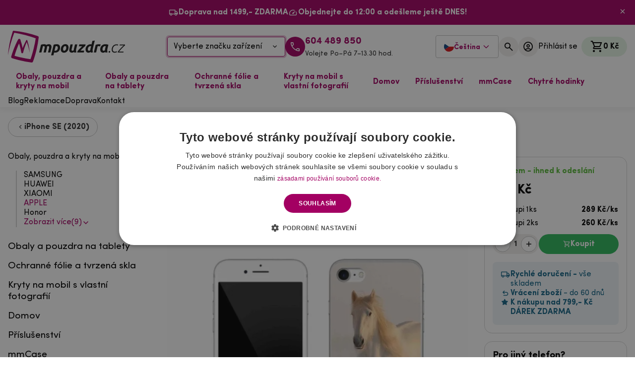

--- FILE ---
content_type: text/html; charset=UTF-8
request_url: https://mpouzdra.cz/gelovy-obal-mmcase-na-mobil-iphone-se-2020-kun-ve-snehu.html
body_size: 28207
content:
<!DOCTYPE html>
    <html lang="cs">

<head>
    <base href="https://mpouzdra.cz">
        <meta name="robots" content="index, follow">
    <meta charset="utf-8" />
    <meta http-equiv="X-UA-Compatible" content="IE=edge" />
    <meta name="viewport" content="width=device-width, initial-scale=1.0" />
    <meta name="description" content="Kvalitní gelový obal mmCase na mobil iPhone SE (2020) - kůň ve sněhu za super cenu! Perfektně sedí na model telefonu  iPhone SE (2020)." />
    <meta name="keywords" content="" />
            <meta name="author" content="mpouzdra.cz" />
            
            <link rel="alternate" hreflang="cs-cz" href="https://mpouzdra.cz/gelovy-obal-mmcase-na-mobil-iphone-se-2020-kun-ve-snehu.html" />
            <link rel="alternate" hreflang="sk-sk" href="https://mpuzdra.sk/sk/gelovy-obal-mmcase-na-mobil-iphone-se-2020-kon-v-snehu.html" />
            <link rel="alternate" hreflang="hu-hu" href="https://mpouzdra.hu/gel-tok-mmcase-iphone-se-hez-2020-lo-a-hoban" />
                    <link rel="canonical" href="https://mpouzdra.cz/gelovy-obal-mmcase-na-mobil-iphone-se-2020-kun-ve-snehu.html" />
    
    <!-- DNS-prefetch external services - START -->
    <link rel="dns-prefetch" href="//cdn.cookie-script.com" />
    <link rel="dns-prefetch" href="//widget-v3.smartsuppcdn.com" />
    <link rel="dns-prefetch" href="//www.smartsuppchat.com" />
    <link rel="dns-prefetch" href="//fonts.googleapis.com" />
    <link rel="dns-prefetch" href="//fonts.gstatic.com" />
    <link rel="dns-prefetch" href="//connect.facebook.net" />
    <link rel="dns-prefetch" href="//google-analytics.com" />
    <link rel="dns-prefetch" href="//googletagmanager.com" />
    <link rel="dns-prefetch" href="//youtube.com" />
    <!-- DNS-prefetch external services - END -->
    <!-- Preconnect external services - START -->
    <link rel="preconnect" href="//consent.cookie-script.com">
    <link rel="preconnect" href="//www.smartsuppchat.com">
    <link rel="preconnect" href="//connect.facebook.net">
    <link rel="preconnect" href="//consent.cookie-script.com">
    <link rel="preconnect" href="//bootstrap.smartsuppchat.com">
    <link rel="preconnect" href="//translations.smartsuppcdn.com">
    <link rel="preconnect" href="//d70shl7vidtft.cloudfront.net">
    <link rel="preconnect" href="//widget-v3.smartsuppcdn.com">


    <script src="/assets/js/jquery.min.js" rel="preload" as="script" fetchpriority="high"></script>
    <script src="/assets/js/app.js?8" rel="preload" as="script" fetchpriority="high"></script>


    <!-- Preconnect external services - END -->
    <link rel="apple-touch-icon" sizes="180x180" href="./images/favicon/apple-touch-icon.png" />
    <link rel="icon" type="image/png" sizes="32x32" href="./images/favicon/favicon-32x32.png" />
    <link rel="icon" type="image/png" sizes="16x16" href="./images/favicon/favicon-16x16.png" />
    <link rel="manifest" href="./images/favicon/site.webmanifest" />
    <link rel="mask-icon" href="./images/favicon/safari-pinned-tab.svg" color="#5bbad5" />
    <link rel="shortcut icon" href="./images/favicon/favicon.ico" />
    <meta name="msapplication-TileColor" content="#7e7e7e" />
    <meta name="msapplication-config" content="./images/favicon/browserconfig.xml" />
    <meta name="theme-color" content="#a30062" />



            <!--
    <script defer src="./js/bundle.vendor.345de25c28d2698c462b.min.js"></script>
    <script defer src="./js/bundle.main.abe1cd73c5d653a221d9.min.js"></script>
    -->


        <link href="./css/vendor.69bda4acdab8e4cce41c.min.css?3" rel="stylesheet" rel="preload" as="style" fetchpriority="high">
        <link href="./css/main.73b400fba17b3930797d.min.css?3" rel="stylesheet" rel="preload" as="style" fetchpriority="high">


                    <script defer src="./js/bundle.vendor.ec918b6f15a691981048.min.js?4" fetchpriority="high"></script>
                <script defer src="./js/bundle.main.be2ae89094b2a3bed7b4_test.min.js?7" fetchpriority="high"></script>



    

    
    <link href="./css/custom.css?2" rel="stylesheet" rel="preload" as="style">

    

            <link href="/css/select2.min.css" rel="stylesheet">
        <script src="/js/select2.full.min.js"></script>
    
    

            <title>Gelový obal mmCase na mobil iPhone SE (2020) - kůň ve sněhu - Mpouzdra.cz</title>
        <meta property="og:title" content="Gelový obal mmCase na mobil iPhone SE (2020) - kůň ve sněhu - Mpouzdra.cz" />
            <meta property="og:description" content="Kvalitní gelový obal mmCase na mobil iPhone SE (2020) - kůň ve sněhu za super cenu! Perfektně sedí na model telefonu  iPhone SE (2020)." />
    <meta property="og:type" content="website" />
    <meta property="og:site_name" content="Mpouzdra.cz" />
    <meta property="og:url" content="https://mpouzdra.cz/gelovy-obal-mmcase-na-mobil-iphone-se-2020-kun-ve-snehu.html" />
    <meta property="og:image" content="https://mpouzdra.cz/images/products/gelovy-obal-mmcase-na-mobil-iphone-se-2020-ku-ve-snehu-zgnqnj_s.jpg" />
    <meta property="og:locale" content="cs_CZ" />
    
        <meta name="facebook-domain-verification" content="ydi6i41hgodv5m86ijme6zost8aiea" />
        <script>
            window.dataLayer = window.dataLayer || [];

            function gtag() {
                dataLayer.push(arguments);
            }
            gtag("consent", "default", {
                ad_storage: "denied",
                analytics_storage: "denied",
                functionality_storage: "denied",
                personalization_storage: "denied",
                security_storage: "denied",
                ad_personalization: "denied",
                ad_user_data: "denied",
                wait_for_update: 5000
            });
            gtag("set", "ads_data_redaction", true);
            dataLayer.push({
                "event": "defaultConsentsSet"
            });
        </script>

        <!-- Optimio - cookie lišta 29.4.2024 -->
        <script type="text/javascript" fetchpriority="high" charset="UTF-8" src="//cdn.cookie-script.com/s/7c42626586b28c45a71876d60f88aed8.js"></script>


        <!--<script type="text/javascript" src="https://www.termsfeed.com/public/cookie-consent/4.1.0/cookie-consent.js" charset="UTF-8"></script>
        <script type="text/javascript" charset="UTF-8">
            document.addEventListener('DOMContentLoaded', function() {
                cookieconsent.run({
                    "notice_banner_type": "simple",
                    "consent_type": "express",
                    "palette": "light",
                    "language": "cs",
                    "page_load_consent_levels": ["strictly-necessary"],
                    "notice_banner_reject_button_hide": false,
                    "preferences_center_close_button_hide": false,
                    "website_name": "https://www.mpouzdra.cz/",
                    "website_privacy_policy_url": "https://www.mpouzdra.cz/ochrana-osobnich-udaju/"
                });
            });
        </script>
        <noscript>ePrivacy and GPDR Cookie Consent by <a href="https://www.TermsFeed.com/" rel="nofollow">TermsFeed Generator</a></noscript>

        <script type="text/plain" data-cookie-consent="strictly-necessary">gtag('consent', 'update', {'ad_storage': 'granted','ad_user_data': 'granted'});</script>
        <script type="text/plain" data-cookie-consent="functionality">gtag('consent', 'update', {'ad_storage': 'granted','ad_user_data': 'granted'});</script>
        <script type="text/plain" data-cookie-consent="tracking">gtag('consent', 'update', {'ad_personalization': 'granted' });</script>
        <script type="text/plain" data-cookie-consent="targeting">gtag('consent', 'update', {'analytics_storage': 'granted'});</script>
-->

        <!-- Google Tag Manager -->
        <script>
            (function(w, d, s, l, i) {
                w[l] = w[l] || [];
                w[l].push({
                    'gtm.start': new Date().getTime(),
                    event: 'gtm.js'
                });
                var f = d.getElementsByTagName(s)[0],
                    j = d.createElement(s),
                    dl = l != 'dataLayer' ? '&l=' + l : '';
                j.async = true;
                j.src =
                    'https://www.googletagmanager.com/gtm.js?id=' + i + dl;
                f.parentNode.insertBefore(j, f);
            })(window, document, 'script', 'dataLayer', 'GTM-NC2DZSDC');
        </script>
        <!-- End Google Tag Manager -->

        <!-- Meta Pixel Code
        <script>
            ! function(f, b, e, v, n, t, s) {
                if (f.fbq) return;
                n = f.fbq = function() {
                    n.callMethod ?
                        n.callMethod.apply(n, arguments) : n.queue.push(arguments)
                };
                if (!f._fbq) f._fbq = n;
                n.push = n;
                n.loaded = !0;
                n.version = '2.0';
                n.queue = [];
                t = b.createElement(e);
                t.async = !0;
                t.src = v;
                s = b.getElementsByTagName(e)[0];
                s.parentNode.insertBefore(t, s)
            }(window, document, 'script',
                'https://connect.facebook.net/en_US/fbevents.js');
            fbq('init', '443809333560593');
            fbq('track', 'PageView');
        </script>
        <noscript><img height="1" width="1" style="display:none"
                src="https://www.facebook.com/tr?id=443809333560593&ev=PageView&noscript=1" /></noscript>
        -->

        
    
</head>

<body class="font-sans">
            <!-- Google Tag Manager (noscript) -->
        <noscript><iframe src=https://www.googletagmanager.com/ns.html?id=GTM-NC2DZSDC height="0" width="0" style="display:none;visibility:hidden"></iframe></noscript>
        <!-- End Google Tag Manager (noscript) -->
        
        <div class="notice notice--banner !px-0" style="display: none">
        <div class="container flex flex-wrap !gap-x-8 !gap-y-1 justify-center">
            <div class="notice__item">
                <i class="notice__icon icon icon-local_shipping"></i>
                <p class="notice__text">
                    <strong>Doprava nad 1499,- ZDARMA</strong>                </p>
            </div>
            <div class="notice__item">
                <i class="notice__icon icon icon-speed"></i>
                <p class="notice__text">
                    <strong>Objednejte do 12:00 a odešleme ještě DNES!</strong>                </p>
            </div>
        </div>
        <button id="closeNotice" aria-label="Zavřít"><i class="icon icon-close"></i></button>
    </div>
    <script>
        localStorage.getItem("noticeClosed") || (document.querySelector(".notice.notice--banner").style.display = "flex");
    </script>

    <header class="navbar py-3 !sticky top-0 z-50">
        <div class="container">
            <div class="grid lg-max:grid-cols-[1fr_133px_1fr] lg:flex lg:items-center justify-between">
                <div class="flex lg:hidden">
                    <button type="button" class="flex-center flex-grow-0 flex-col items-start justify-center lg-max:ml-2" data-te-offcanvas-toggle data-te-target="#main-menu" aria-controls="main-menu" aria-label="hlavní menu" aria-controls="main-menu">
                        <div class="menu-icon" id="hamburger">
                            <span></span>
                            <span></span>
                            <span></span>
                        </div>
                        <span class="text-primary font-bold text-[11px] mt-2 leading-1" id="hamburgerOpen">MENU</span> <span class="text-primary font-bold text-[11px] mt-2 leading-1 hidden" id="hamburgerClose">ZAVŘÍT</span>
                    </button>
                </div>
                <a href="/" class="navbar__logo flex lg-max:col-start-2"> <img src="../images/logo.svg" alt="Mpouzdra.cz logo" width="235.61" height="166" fetchpriority="high" /> </a>
                <div class="flex-center gap-5 lg-max:hidden">
                    <div class="">
                        <button class="w-[238px] h-[40px] flex items-center justify-between border border-primary rounded px-3 hover:bg-primary-5 transition-all duration-200 shadow-[0_0_0_3px_var(--color-primary-25)]" data-te-ripple-init data-te-ripple-color="light" data-te-toggle="modal" data-te-target="#headerModal">
                            Vyberte značku zařízení <i class="icon icon-expand_more"></i>
                        </button>
                    </div>
                                            <a class="flex-center gap-2 lg-max:hidden" href="tel:+420604 489 850">
                            <div class="bg-primary w-10 h-10 flex-shrink-0 rounded-full flex-center"><i class="icon icon-call-40 text-[24px] text-white"></i></div>
                            <div class="flex flex-col"><span class="text-primary font-bold h4 !mb-0 leading-1.1">604 489 850</span> <span class="leading-1.1 text-paragraph text-[14px]">Volejte Po–Pá 7–13.30 hod.</span></div>
                        </a>
                                    </div>
                <div class="flex justify-end gap-3 lg-max:col-start-3 lg-max:gap-1.5 lg-max:mr-1">
                    

                    

                    <div class="language relative inline-block text-left" id="langDropdown">
                        <button id="dropdownButton" class="inline-flex items-center gap-2 px-3 py-2 button button--bordered !rounded gap-1">
                            <img src="../images/cz.svg" alt="mpouzdra.cz" width="20" height="20">
                            <span class="text-primary md-max:hidden mt-1 text-sm">Čeština</span>
                            <svg class="w-4 h-4 ml-1 text-primary language-arrow md-max:hidden" fill="none" stroke="currentColor" stroke-width="2" viewBox="0 0 24 24">
                                <path stroke-linecap="round" stroke-linejoin="round" d="M19 9l-7 7-7-7" />
                            </svg>
                        </button>
                        <div id="dropdownMenu" class="language-drodpown absolute z-10 right-0 rounded-md bg-white shadow-lg border border-gray-200 hidden">
                                                            <a href="https://mpouzdra.cz/gelovy-obal-mmcase-na-mobil-iphone-se-2020-kun-ve-snehu.html" class="inline-flex items-center gap-2 px-4 pt-2 pb-0 hover:bg-gray-100 text-gray-800 w-full">
                                    <img src="../images/cz.svg" alt="mpouzdra.cz" width="20" height="20" loading="lazy">
                                    <span class="leading-normal mt-1 text-sm">Čeština</span>
                                </a>
                                                            <a href="https://mpuzdra.sk/sk/gelovy-obal-mmcase-na-mobil-iphone-se-2020-kon-v-snehu.html" class="inline-flex items-center gap-2 px-4 pt-2 pb-0 hover:bg-gray-100 text-gray-800 w-full">
                                    <img src="../images/sk.svg" alt="mpuzdra.sk" width="20" height="20" loading="lazy">
                                    <span class="leading-normal mt-1 text-sm">Slovenština</span>
                                </a>
                                                            <a href="https://mpouzdra.hu/gel-tok-mmcase-iphone-se-hez-2020-lo-a-hoban" class="inline-flex items-center gap-2 px-4 pt-2 pb-0 hover:bg-gray-100 text-gray-800 w-full">
                                    <img src="../images/hu.svg" alt="mpouzdra.hu" width="20" height="20" loading="lazy">
                                    <span class="leading-normal mt-1 text-sm">Magyar</span>
                                </a>
                                                    </div>
                    </div>

                    <script async defer>
                        const dropdownButton = document.getElementById('dropdownButton');
                        const dropdownMenu = document.getElementById('dropdownMenu');
                        dropdownButton.addEventListener('click', (e) => {
                            e.preventDefault();
                            e.stopPropagation();
                            dropdownMenu.classList.toggle('hidden');
                        });
                        document.addEventListener('click', (e) => {
                            if (!dropdownMenu.classList.contains('hidden')) {
                                dropdownMenu.classList.add('hidden');
                            }
                        });
                    </script>


                    
                                        <button class="flex items-center button-circle" data-te-toggle="modal" data-te-target="#searchModal" data-te-ripple-init data-te-ripple-color="light" aria-label="">
                        <div class="button-circle__icon"><i class="icon icon-search text-[24px]"></i></div>
                    </button>
                                                                <button class="lg-max:hidden flex items-center gap-2 button-circle" data-te-toggle="modal" data-te-target="#loginModal" data-te-ripple-init data-te-ripple-color="light" aria-label="Přihlásit se">
                            <div class="button-circle__icon"><i class="icon icon-account_circle text-[24px]"></i></div>
                            <span class="button-circle__text xl-max:hidden">Přihlásit se</span>
                        </button>
                                        <div class="xl:ml-2 flex-center">
                        <div class="relative cart-dropdown" data-te-dropdown-ref id="topCart">
    <button data-te-auto-close="outside" class="cart-dropdown__button" type="button" id="cartDropdown" data-te-dropdown-toggle-ref aria-expanded="false" aria-label="Košík">
        <i class="icon icon-shopping_cart"></i> <span id="cartSum" class="lg-max:hidden cart-dropdown__button-sum">0 Kč</span>
            </button>
    <div class="cart-dropdown__menu dropdown-menu dropdown-menu-end lg:!w-[508px] rounded-sm p-4 group/gr translate-y-[33px] !transition-all duration-200" aria-labelledby="cartDropdown" data-te-dropdown-menu-ref data-popper-placement="bottom-end">
        <div class="flex justify-between items-center mb-4">
            <div class="font-bold text-[18px]">Obsah košíku</div>
            <i class="icon icon-close text-[20px] cursor-pointer" onclick='document.getElementById("cartDropdown").click()'></i>
        </div>
        <div class="grid gap-2 mb-4 overflow-auto">

            Váš nákupní košík je prázdný        </div>
    </div>
</div>                    </div>
                </div>
            </div>
            <div class="select mt-3 flex justify-center lg:hidden">
                <button class="w-full h-[40px] flex items-center justify-between border border-primary rounded px-3 hover:bg-primary-5 transition-all duration-200 shadow-[0_0_0_3px_var(--color-primary-25)]" data-te-ripple-init data-te-ripple-color="light" data-te-toggle="modal" data-te-target="#headerModal">
                    Vyberte značku zařízení <i class="icon icon-expand_more"></i>
                </button>
            </div>
        </div>
    </header>
    <nav class="navbar-menu">
        <div class="container">
            <div class="relative flex w-full items-center justify-between lg:flex-wrap">
                <div class="flex-grow basis-[100%] items-center lg:!flex lg:basis-auto lg-max:hidden">
                    <ul class="mr-auto flex flex-row" id="megamenu">

                                                    <li class="static megamenu">
                                <a class="megamenu__dropdown" href="obaly-pouzdra-a-kryty-na-mobil" id="dropdownMenuButton0" aria-expanded="false">
                                    Obaly, pouzdra a kryty na mobil                                </a>
                                <div class="megamenu__dropdown-menu" style="visibility: hidden;" aria-labelledby="dropdownMenuButton0">
                                                                            <div class="grid grid-cols-[1.6fr_1fr] xl:grid-cols-[2fr_1fr] gap-8">
                                            <div>
                                                <div class="grid grid-cols-4 xl:grid-cols-5 gap-2 auto-rows-max">
                                                                                                            <a href="samsung" class="brand-tile">
                                                            <div class="brand-tile__image">
                                                                <picture>
                                                                    <source srcset="images/category/LKe0dAuB_b.webp" type="image/webp">
                                                                    <source srcset="images/category/LKe0dAuB_b.jpg" type="image/jpeg">
                                                                    <img loading="lazy" src="images/category/LKe0dAuB_b.jpg" alt="SAMSUNG" width="266" height="266">
                                                                </picture>
                                                            </div>
                                                            <div class="brand-tile__title">SAMSUNG</div>
                                                        </a>
                                                                                                            <a href="huawei" class="brand-tile">
                                                            <div class="brand-tile__image">
                                                                <picture>
                                                                    <source srcset="images/category/SwmaTyLz_b.webp" type="image/webp">
                                                                    <source srcset="images/category/SwmaTyLz_b.jpg" type="image/jpeg">
                                                                    <img loading="lazy" src="images/category/SwmaTyLz_b.jpg" alt="HUAWEI" width="266" height="266">
                                                                </picture>
                                                            </div>
                                                            <div class="brand-tile__title">HUAWEI</div>
                                                        </a>
                                                                                                            <a href="xiaomi" class="brand-tile">
                                                            <div class="brand-tile__image">
                                                                <picture>
                                                                    <source srcset="images/category/NBxerVzI_b.webp" type="image/webp">
                                                                    <source srcset="images/category/NBxerVzI_b.jpg" type="image/jpeg">
                                                                    <img loading="lazy" src="images/category/NBxerVzI_b.jpg" alt="XIAOMI" width="266" height="266">
                                                                </picture>
                                                            </div>
                                                            <div class="brand-tile__title">XIAOMI</div>
                                                        </a>
                                                                                                            <a href="obaly-pouzdra-a-kryty-na-mobil/apple" class="brand-tile">
                                                            <div class="brand-tile__image">
                                                                <picture>
                                                                    <source srcset="images/category/jKda0ipT_b.webp" type="image/webp">
                                                                    <source srcset="images/category/jKda0ipT_b.jpg" type="image/jpeg">
                                                                    <img loading="lazy" src="images/category/jKda0ipT_b.jpg" alt="APPLE" width="266" height="266">
                                                                </picture>
                                                            </div>
                                                            <div class="brand-tile__title">APPLE</div>
                                                        </a>
                                                                                                            <a href="pouzdra-obaly-na-telefony-honor" class="brand-tile">
                                                            <div class="brand-tile__image">
                                                                <picture>
                                                                    <source srcset="images/category/DYJALhjV_b.webp" type="image/webp">
                                                                    <source srcset="images/category/DYJALhjV_b.jpg" type="image/jpeg">
                                                                    <img loading="lazy" src="images/category/DYJALhjV_b.jpg" alt="Honor" width="266" height="266">
                                                                </picture>
                                                            </div>
                                                            <div class="brand-tile__title">Honor</div>
                                                        </a>
                                                                                                            <a href="nokia" class="brand-tile">
                                                            <div class="brand-tile__image">
                                                                <picture>
                                                                    <source srcset="images/category/p5bEiaSX_b.webp" type="image/webp">
                                                                    <source srcset="images/category/p5bEiaSX_b.jpg" type="image/jpeg">
                                                                    <img loading="lazy" src="images/category/p5bEiaSX_b.jpg" alt="NOKIA" width="266" height="266">
                                                                </picture>
                                                            </div>
                                                            <div class="brand-tile__title">NOKIA</div>
                                                        </a>
                                                                                                            <a href="sony" class="brand-tile">
                                                            <div class="brand-tile__image">
                                                                <picture>
                                                                    <source srcset="images/category/sNWA9NWe_b.webp" type="image/webp">
                                                                    <source srcset="images/category/sNWA9NWe_b.jpg" type="image/jpeg">
                                                                    <img loading="lazy" src="images/category/sNWA9NWe_b.jpg" alt="SONY" width="266" height="266">
                                                                </picture>
                                                            </div>
                                                            <div class="brand-tile__title">SONY</div>
                                                        </a>
                                                                                                            <a href="obaly-pouzdra-google" class="brand-tile">
                                                            <div class="brand-tile__image">
                                                                <picture>
                                                                    <source srcset="images/category/IR0tsu8X_b.webp" type="image/webp">
                                                                    <source srcset="images/category/IR0tsu8X_b.jpg" type="image/jpeg">
                                                                    <img loading="lazy" src="images/category/IR0tsu8X_b.jpg" alt="Google" width="266" height="266">
                                                                </picture>
                                                            </div>
                                                            <div class="brand-tile__title">Google</div>
                                                        </a>
                                                                                                            <a href="pouzdra-obaly-motorola-moto" class="brand-tile">
                                                            <div class="brand-tile__image">
                                                                <picture>
                                                                    <source srcset="images/category/YQYpcArZ_b.webp" type="image/webp">
                                                                    <source srcset="images/category/YQYpcArZ_b.jpg" type="image/jpeg">
                                                                    <img loading="lazy" src="images/category/YQYpcArZ_b.jpg" alt="Motorola" width="266" height="266">
                                                                </picture>
                                                            </div>
                                                            <div class="brand-tile__title">Motorola</div>
                                                        </a>
                                                                                                            <a href="realme-obaly-kryty-a-pouzdra" class="brand-tile">
                                                            <div class="brand-tile__image">
                                                                <picture>
                                                                    <source srcset="images/category/cHTvDc4W_b.webp" type="image/webp">
                                                                    <source srcset="images/category/cHTvDc4W_b.jpg" type="image/jpeg">
                                                                    <img loading="lazy" src="images/category/cHTvDc4W_b.jpg" alt="Realme" width="266" height="266">
                                                                </picture>
                                                            </div>
                                                            <div class="brand-tile__title">Realme</div>
                                                        </a>
                                                                                                    </div>
                                                <a href="obaly-pouzdra-a-kryty-na-mobil" class="text-primary group inline-flex items-center font-bold mt-4">
                                                    <span class="group-hover:underline">Zobrazit vše</span> <i class="icon icon-chevron_right ml-1 text-[1.1em]"></i>
                                                </a>
                                            </div>
                                            <div class="flex-col flex gap-y-4 items-end">
                                                <div class="flex relative rounded-2xl overflow-hidden w-full">
                                                    <div class="flex flex-col justify-center items-start p-6 xl:p-8 relative z-10">
                                                        <div class="h3 max-w-[13ch] leading-1.2">Gelová pouzdra
                <br>
                s vlastním motivem</div>
                                                        <a href="/kryty-na-mobil-s-vlastni-fotografii-motivem" class="button mt-4">Navrhnout vlastní pouzdro</a>
                                                    </div>
                                                    <img class="absolute inset-0 object-cover h-full w-full" src="./images/menu_banner_podklad.jpg" alt="Gelová pouzdra
                <br>
                s vlastním motivem" width="1010" height="508" loading="lazy" />
                                                </div>
                                                <div class="flex mb-4 gap-2">
                                                    <div class="notice notice--inverted notice--centered !py-2">
                                                        <div class="notice__item">
                                                            <i class="notice__icon icon icon-local_shipping"></i>
                                                            <p class="notice__text"><strong>Doprava nad 1499,- ZDARMA</strong></p>
                                                        </div>
                                                    </div>
                                                    <div class="notice notice--inverted notice--centered !py-2">
                                                        <div class="notice__item">
                                                            <i class="notice__icon icon icon-speed"></i>
                                                            <p class="notice__text"><strong>Objednejte do 12:00 a odešleme ještě DNES!</strong></p>
                                                        </div>
                                                    </div>
                                                </div>
                                                <div class="flex items-center gap-4">
                                                    <img src="./images/palec.png" srcset="./images/palec.png, ./images/palec2x.png 2x, ./images/palec3x.png 3x" alt="maskot mpouzdra" width="68" height="64" loading="lazy" class="w-[68px] h-[64px]" sizes="68px" />
                                                    <div>
                                                        <div class="h4 font-bold !mb-0">Nevíte si s něčím rady</div>
                                                        <div class="mb-0">Volejte a pište Po–Pá 7–13.30</div>
                                                    </div>
                                                    <img src="./images/sipka-dolu.svg" alt="Šipka" width="26.48" height="36.29" loading="lazy" />
                                                </div>
                                                <div class="flex gap-4">
                                                    <a href="mailto:info@mpouzdra.cz" class="flex-center gap-2 font-bold">
                                                        <div class="bg-primary w-10 h-10 flex-shrink-0 rounded-full flex-center"><i class="icon icon-mail text-[24px] text-white"></i></div>
                                                        <span>info@mpouzdra.cz</span>
                                                    </a>
                                                    <a class="flex-center gap-2 font-bold" href="tel:+420604 489 850">
                                                        <div class="bg-primary w-10 h-10 flex-shrink-0 rounded-full flex-center"><i class="icon icon-call-40 text-[24px] text-white"></i></div>
                                                        <span>604 489 850</span>
                                                    </a>
                                                </div>
                                            </div>
                                        </div>
                                                            <li class="static megamenu">
                                <a class="megamenu__dropdown" href="obaly-a-kryty-na-tablet" id="dropdownMenuButton0" aria-expanded="false">
                                    Obaly a pouzdra na tablety                                </a>
                                <div class="megamenu__dropdown-menu" style="visibility: hidden;" aria-labelledby="dropdownMenuButton0">
                                                                            <div class="grid grid-cols-[1.6fr_1fr] xl:grid-cols-[2fr_1fr] gap-8">
                                            <div>
                                                <div class="grid grid-cols-4 xl:grid-cols-5 gap-2 auto-rows-max">
                                                                                                            <a href="obaly-pouzdra-na-mobil-lenovo" class="brand-tile">
                                                            <div class="brand-tile__image">
                                                                <picture>
                                                                    <source srcset="images/category/t2pUIT4K_b.webp" type="image/webp">
                                                                    <source srcset="images/category/t2pUIT4K_b.jpg" type="image/jpeg">
                                                                    <img loading="lazy" src="images/category/t2pUIT4K_b.jpg" alt="Obaly na tablet Lenovo" width="266" height="266">
                                                                </picture>
                                                            </div>
                                                            <div class="brand-tile__title">Obaly na tablet Lenovo</div>
                                                        </a>
                                                                                                            <a href="obaly-a-pouzdra-na-tablety-samsung" class="brand-tile">
                                                            <div class="brand-tile__image">
                                                                <picture>
                                                                    <source srcset="images/category/fmWp3uNa_b.webp" type="image/webp">
                                                                    <source srcset="images/category/fmWp3uNa_b.jpg" type="image/jpeg">
                                                                    <img loading="lazy" src="images/category/fmWp3uNa_b.jpg" alt="Obaly na tablet Samsung" width="266" height="266">
                                                                </picture>
                                                            </div>
                                                            <div class="brand-tile__title">Obaly na tablet Samsung</div>
                                                        </a>
                                                                                                            <a href="obaly-na-ipad" class="brand-tile">
                                                            <div class="brand-tile__image">
                                                                <picture>
                                                                    <source srcset="images/category/b2ZO7R0L_b.webp" type="image/webp">
                                                                    <source srcset="images/category/b2ZO7R0L_b.jpg" type="image/jpeg">
                                                                    <img loading="lazy" src="images/category/b2ZO7R0L_b.jpg" alt="Obaly na iPad" width="266" height="266">
                                                                </picture>
                                                            </div>
                                                            <div class="brand-tile__title">Obaly na iPad</div>
                                                        </a>
                                                                                                            <a href="obaly-a-pouzdra-na-tablety-xiaomi" class="brand-tile">
                                                            <div class="brand-tile__image">
                                                                <picture>
                                                                    <source srcset="images/category/Ywrzhy5S_b.webp" type="image/webp">
                                                                    <source srcset="images/category/Ywrzhy5S_b.jpg" type="image/jpeg">
                                                                    <img loading="lazy" src="images/category/Ywrzhy5S_b.jpg" alt="Obaly na tablet Xiaomi" width="266" height="266">
                                                                </picture>
                                                            </div>
                                                            <div class="brand-tile__title">Obaly na tablet Xiaomi</div>
                                                        </a>
                                                                                                            <a href="obaly-na-tablet-huawei" class="brand-tile">
                                                            <div class="brand-tile__image">
                                                                <picture>
                                                                    <source srcset="images/category/G83ZYm9Z_b.webp" type="image/webp">
                                                                    <source srcset="images/category/G83ZYm9Z_b.jpg" type="image/jpeg">
                                                                    <img loading="lazy" src="images/category/G83ZYm9Z_b.jpg" alt="Obaly na tablet Huawei" width="266" height="266">
                                                                </picture>
                                                            </div>
                                                            <div class="brand-tile__title">Obaly na tablet Huawei</div>
                                                        </a>
                                                                                                            <a href="obaly-kryty-a-pouzdra-na-tablety-honor" class="brand-tile">
                                                            <div class="brand-tile__image">
                                                                <picture>
                                                                    <source srcset="images/category/pgf8tnHQ_b.webp" type="image/webp">
                                                                    <source srcset="images/category/pgf8tnHQ_b.jpg" type="image/jpeg">
                                                                    <img loading="lazy" src="images/category/pgf8tnHQ_b.jpg" alt="Obaly na tablet Honor" width="266" height="266">
                                                                </picture>
                                                            </div>
                                                            <div class="brand-tile__title">Obaly na tablet Honor</div>
                                                        </a>
                                                                                                    </div>
                                                <a href="obaly-a-kryty-na-tablet" class="text-primary group inline-flex items-center font-bold mt-4">
                                                    <span class="group-hover:underline">Zobrazit vše</span> <i class="icon icon-chevron_right ml-1 text-[1.1em]"></i>
                                                </a>
                                            </div>
                                            <div class="flex-col flex gap-y-4 items-end">
                                                <div class="flex relative rounded-2xl overflow-hidden w-full">
                                                    <div class="flex flex-col justify-center items-start p-6 xl:p-8 relative z-10">
                                                        <div class="h3 max-w-[13ch] leading-1.2">Gelová pouzdra
                <br>
                s vlastním motivem</div>
                                                        <a href="/kryty-na-mobil-s-vlastni-fotografii-motivem" class="button mt-4">Navrhnout vlastní pouzdro</a>
                                                    </div>
                                                    <img class="absolute inset-0 object-cover h-full w-full" src="./images/menu_banner_podklad.jpg" alt="Gelová pouzdra
                <br>
                s vlastním motivem" width="1010" height="508" loading="lazy" />
                                                </div>
                                                <div class="flex mb-4 gap-2">
                                                    <div class="notice notice--inverted notice--centered !py-2">
                                                        <div class="notice__item">
                                                            <i class="notice__icon icon icon-local_shipping"></i>
                                                            <p class="notice__text"><strong>Doprava nad 1499,- ZDARMA</strong></p>
                                                        </div>
                                                    </div>
                                                    <div class="notice notice--inverted notice--centered !py-2">
                                                        <div class="notice__item">
                                                            <i class="notice__icon icon icon-speed"></i>
                                                            <p class="notice__text"><strong>Objednejte do 12:00 a odešleme ještě DNES!</strong></p>
                                                        </div>
                                                    </div>
                                                </div>
                                                <div class="flex items-center gap-4">
                                                    <img src="./images/palec.png" srcset="./images/palec.png, ./images/palec2x.png 2x, ./images/palec3x.png 3x" alt="maskot mpouzdra" width="68" height="64" loading="lazy" class="w-[68px] h-[64px]" sizes="68px" />
                                                    <div>
                                                        <div class="h4 font-bold !mb-0">Nevíte si s něčím rady</div>
                                                        <div class="mb-0">Volejte a pište Po–Pá 7–13.30</div>
                                                    </div>
                                                    <img src="./images/sipka-dolu.svg" alt="Šipka" width="26.48" height="36.29" loading="lazy" />
                                                </div>
                                                <div class="flex gap-4">
                                                    <a href="mailto:info@mpouzdra.cz" class="flex-center gap-2 font-bold">
                                                        <div class="bg-primary w-10 h-10 flex-shrink-0 rounded-full flex-center"><i class="icon icon-mail text-[24px] text-white"></i></div>
                                                        <span>info@mpouzdra.cz</span>
                                                    </a>
                                                    <a class="flex-center gap-2 font-bold" href="tel:+420604 489 850">
                                                        <div class="bg-primary w-10 h-10 flex-shrink-0 rounded-full flex-center"><i class="icon icon-call-40 text-[24px] text-white"></i></div>
                                                        <span>604 489 850</span>
                                                    </a>
                                                </div>
                                            </div>
                                        </div>
                                                            <li class="static megamenu">
                                <a class="megamenu__dropdown" href="ochranne-folie-a-tvrzena-skla" id="dropdownMenuButton0" aria-expanded="false">
                                    Ochranné fólie a tvrzená skla                                </a>
                                <div class="megamenu__dropdown-menu" style="visibility: hidden;" aria-labelledby="dropdownMenuButton0">
                                                                            <div class="grid grid-cols-[1.6fr_1fr] xl:grid-cols-[2fr_1fr] gap-8">
                                            <div>
                                                <div class="grid grid-cols-4 xl:grid-cols-5 gap-2 auto-rows-max">
                                                                                                            <a href="temperovana-tvrzena-skla-na-samsung" class="brand-tile">
                                                            <div class="brand-tile__image">
                                                                <picture>
                                                                    <source srcset="images/category/zMztFmH8_b.webp" type="image/webp">
                                                                    <source srcset="images/category/zMztFmH8_b.jpg" type="image/jpeg">
                                                                    <img loading="lazy" src="images/category/zMztFmH8_b.jpg" alt="SAMSUNG" width="266" height="266">
                                                                </picture>
                                                            </div>
                                                            <div class="brand-tile__title">SAMSUNG</div>
                                                        </a>
                                                                                                            <a href="temperovana-tvrzena-skla-na-huawei" class="brand-tile">
                                                            <div class="brand-tile__image">
                                                                <picture>
                                                                    <source srcset="images/category/OdzwV9qw_b.webp" type="image/webp">
                                                                    <source srcset="images/category/OdzwV9qw_b.jpg" type="image/jpeg">
                                                                    <img loading="lazy" src="images/category/OdzwV9qw_b.jpg" alt="HUAWEI" width="266" height="266">
                                                                </picture>
                                                            </div>
                                                            <div class="brand-tile__title">HUAWEI</div>
                                                        </a>
                                                                                                            <a href="tvrzena-skla-xiaomi" class="brand-tile">
                                                            <div class="brand-tile__image">
                                                                <picture>
                                                                    <source srcset="images/category/eewRXvL8_b.webp" type="image/webp">
                                                                    <source srcset="images/category/eewRXvL8_b.jpg" type="image/jpeg">
                                                                    <img loading="lazy" src="images/category/eewRXvL8_b.jpg" alt="XIAOMI" width="266" height="266">
                                                                </picture>
                                                            </div>
                                                            <div class="brand-tile__title">XIAOMI</div>
                                                        </a>
                                                                                                            <a href="folie-na-mobil/apple" class="brand-tile">
                                                            <div class="brand-tile__image">
                                                                <picture>
                                                                    <source srcset="images/category/z6VgDcF3_b.webp" type="image/webp">
                                                                    <source srcset="images/category/z6VgDcF3_b.jpg" type="image/jpeg">
                                                                    <img loading="lazy" src="images/category/z6VgDcF3_b.jpg" alt="APPLE" width="266" height="266">
                                                                </picture>
                                                            </div>
                                                            <div class="brand-tile__title">APPLE</div>
                                                        </a>
                                                                                                            <a href="tvrzena-skla-honor" class="brand-tile">
                                                            <div class="brand-tile__image">
                                                                <picture>
                                                                    <source srcset="images/category/fNHscfH0_b.webp" type="image/webp">
                                                                    <source srcset="images/category/fNHscfH0_b.jpg" type="image/jpeg">
                                                                    <img loading="lazy" src="images/category/fNHscfH0_b.jpg" alt="HONOR" width="266" height="266">
                                                                </picture>
                                                            </div>
                                                            <div class="brand-tile__title">HONOR</div>
                                                        </a>
                                                                                                            <a href="temperovana-tvrzena-skla-na-nokia" class="brand-tile">
                                                            <div class="brand-tile__image">
                                                                <picture>
                                                                    <source srcset="images/category/CiKvrbUJ_b.webp" type="image/webp">
                                                                    <source srcset="images/category/CiKvrbUJ_b.jpg" type="image/jpeg">
                                                                    <img loading="lazy" src="images/category/CiKvrbUJ_b.jpg" alt="NOKIA" width="266" height="266">
                                                                </picture>
                                                            </div>
                                                            <div class="brand-tile__title">NOKIA</div>
                                                        </a>
                                                                                                            <a href="folie-na-mobil/lenovo-folie-na-mobilni-telefony" class="brand-tile">
                                                            <div class="brand-tile__image">
                                                                <picture>
                                                                    <source srcset="images/category/gYk9FVOi_b.webp" type="image/webp">
                                                                    <source srcset="images/category/gYk9FVOi_b.jpg" type="image/jpeg">
                                                                    <img loading="lazy" src="images/category/gYk9FVOi_b.jpg" alt="LENOVO" width="266" height="266">
                                                                </picture>
                                                            </div>
                                                            <div class="brand-tile__title">LENOVO</div>
                                                        </a>
                                                                                                            <a href="temperovana-tvrzena-skla-na-sony-xperia" class="brand-tile">
                                                            <div class="brand-tile__image">
                                                                <picture>
                                                                    <source srcset="images/category/izQa8P3W_b.webp" type="image/webp">
                                                                    <source srcset="images/category/izQa8P3W_b.jpg" type="image/jpeg">
                                                                    <img loading="lazy" src="images/category/izQa8P3W_b.jpg" alt="SONY" width="266" height="266">
                                                                </picture>
                                                            </div>
                                                            <div class="brand-tile__title">SONY</div>
                                                        </a>
                                                                                                            <a href="tvrzena-skla-motorola-moto" class="brand-tile">
                                                            <div class="brand-tile__image">
                                                                <picture>
                                                                    <source srcset="images/category/kNRMYG0w_b.webp" type="image/webp">
                                                                    <source srcset="images/category/kNRMYG0w_b.jpg" type="image/jpeg">
                                                                    <img loading="lazy" src="images/category/kNRMYG0w_b.jpg" alt="Motorola" width="266" height="266">
                                                                </picture>
                                                            </div>
                                                            <div class="brand-tile__title">Motorola</div>
                                                        </a>
                                                                                                            <a href="ochranne-folie-a-tvrzena-skla/oppo-1" class="brand-tile">
                                                            <div class="brand-tile__image">
                                                                <picture>
                                                                    <source srcset="images/category/UgNJqErV_b.webp" type="image/webp">
                                                                    <source srcset="images/category/UgNJqErV_b.jpg" type="image/jpeg">
                                                                    <img loading="lazy" src="images/category/UgNJqErV_b.jpg" alt="Oppo" width="266" height="266">
                                                                </picture>
                                                            </div>
                                                            <div class="brand-tile__title">Oppo</div>
                                                        </a>
                                                                                                    </div>
                                                <a href="ochranne-folie-a-tvrzena-skla" class="text-primary group inline-flex items-center font-bold mt-4">
                                                    <span class="group-hover:underline">Zobrazit vše</span> <i class="icon icon-chevron_right ml-1 text-[1.1em]"></i>
                                                </a>
                                            </div>
                                            <div class="flex-col flex gap-y-4 items-end">
                                                <div class="flex relative rounded-2xl overflow-hidden w-full">
                                                    <div class="flex flex-col justify-center items-start p-6 xl:p-8 relative z-10">
                                                        <div class="h3 max-w-[13ch] leading-1.2">Gelová pouzdra
                <br>
                s vlastním motivem</div>
                                                        <a href="/kryty-na-mobil-s-vlastni-fotografii-motivem" class="button mt-4">Navrhnout vlastní pouzdro</a>
                                                    </div>
                                                    <img class="absolute inset-0 object-cover h-full w-full" src="./images/menu_banner_podklad.jpg" alt="Gelová pouzdra
                <br>
                s vlastním motivem" width="1010" height="508" loading="lazy" />
                                                </div>
                                                <div class="flex mb-4 gap-2">
                                                    <div class="notice notice--inverted notice--centered !py-2">
                                                        <div class="notice__item">
                                                            <i class="notice__icon icon icon-local_shipping"></i>
                                                            <p class="notice__text"><strong>Doprava nad 1499,- ZDARMA</strong></p>
                                                        </div>
                                                    </div>
                                                    <div class="notice notice--inverted notice--centered !py-2">
                                                        <div class="notice__item">
                                                            <i class="notice__icon icon icon-speed"></i>
                                                            <p class="notice__text"><strong>Objednejte do 12:00 a odešleme ještě DNES!</strong></p>
                                                        </div>
                                                    </div>
                                                </div>
                                                <div class="flex items-center gap-4">
                                                    <img src="./images/palec.png" srcset="./images/palec.png, ./images/palec2x.png 2x, ./images/palec3x.png 3x" alt="maskot mpouzdra" width="68" height="64" loading="lazy" class="w-[68px] h-[64px]" sizes="68px" />
                                                    <div>
                                                        <div class="h4 font-bold !mb-0">Nevíte si s něčím rady</div>
                                                        <div class="mb-0">Volejte a pište Po–Pá 7–13.30</div>
                                                    </div>
                                                    <img src="./images/sipka-dolu.svg" alt="Šipka" width="26.48" height="36.29" loading="lazy" />
                                                </div>
                                                <div class="flex gap-4">
                                                    <a href="mailto:info@mpouzdra.cz" class="flex-center gap-2 font-bold">
                                                        <div class="bg-primary w-10 h-10 flex-shrink-0 rounded-full flex-center"><i class="icon icon-mail text-[24px] text-white"></i></div>
                                                        <span>info@mpouzdra.cz</span>
                                                    </a>
                                                    <a class="flex-center gap-2 font-bold" href="tel:+420604 489 850">
                                                        <div class="bg-primary w-10 h-10 flex-shrink-0 rounded-full flex-center"><i class="icon icon-call-40 text-[24px] text-white"></i></div>
                                                        <span>604 489 850</span>
                                                    </a>
                                                </div>
                                            </div>
                                        </div>
                                                            <li class="static megamenu">
                                <a class="megamenu__dropdown" href="kryty-na-mobil-s-vlastni-fotografii-motivem" id="dropdownMenuButton0" aria-expanded="false">
                                    Kryty na mobil s vlastní fotografií                                </a>
                                <div class="megamenu__dropdown-menu" style="visibility: hidden;" aria-labelledby="dropdownMenuButton0">
                                                                            <div class="grid grid-cols-[1.6fr_1fr] xl:grid-cols-[2fr_1fr] gap-8">
                                            <div>
                                                <div class="grid grid-cols-4 xl:grid-cols-5 gap-2 auto-rows-max">
                                                                                                            <a href="kryty-obaly-na-mobil-samsung-s-vlastni-fotografii-a-motivem" class="brand-tile">
                                                            <div class="brand-tile__image">
                                                                <picture>
                                                                    <source srcset="images/category/27SfdEUh_b.webp" type="image/webp">
                                                                    <source srcset="images/category/27SfdEUh_b.jpg" type="image/jpeg">
                                                                    <img loading="lazy" src="images/category/27SfdEUh_b.jpg" alt="Samsung" width="266" height="266">
                                                                </picture>
                                                            </div>
                                                            <div class="brand-tile__title">Samsung</div>
                                                        </a>
                                                                                                            <a href="kryty-na-mobil-s-vlastni-fotografii-motivem/motorola" class="brand-tile">
                                                            <div class="brand-tile__image">
                                                                <picture>
                                                                    <source srcset="images/category/o5TF0oXu_b.webp" type="image/webp">
                                                                    <source srcset="images/category/o5TF0oXu_b.jpg" type="image/jpeg">
                                                                    <img loading="lazy" src="images/category/o5TF0oXu_b.jpg" alt="Motorola" width="266" height="266">
                                                                </picture>
                                                            </div>
                                                            <div class="brand-tile__title">Motorola</div>
                                                        </a>
                                                                                                            <a href="kryty-obaly-na-mobil-huawei-s-vlastni-fotografii-a-motivem" class="brand-tile">
                                                            <div class="brand-tile__image">
                                                                <picture>
                                                                    <source srcset="images/category/oLcRIZWY_b.webp" type="image/webp">
                                                                    <source srcset="images/category/oLcRIZWY_b.jpg" type="image/jpeg">
                                                                    <img loading="lazy" src="images/category/oLcRIZWY_b.jpg" alt="Huawei" width="266" height="266">
                                                                </picture>
                                                            </div>
                                                            <div class="brand-tile__title">Huawei</div>
                                                        </a>
                                                                                                            <a href="kryty-obaly-na-mobil-xiaomi-s-vlastni-fotografii-a-motivem" class="brand-tile">
                                                            <div class="brand-tile__image">
                                                                <picture>
                                                                    <source srcset="images/category/WmwvCxIT_b.webp" type="image/webp">
                                                                    <source srcset="images/category/WmwvCxIT_b.jpg" type="image/jpeg">
                                                                    <img loading="lazy" src="images/category/WmwvCxIT_b.jpg" alt="Xiaomi" width="266" height="266">
                                                                </picture>
                                                            </div>
                                                            <div class="brand-tile__title">Xiaomi</div>
                                                        </a>
                                                                                                            <a href="kryty-obaly-na-mobil-apple-s-vlastni-fotografii-a-motivem" class="brand-tile">
                                                            <div class="brand-tile__image">
                                                                <picture>
                                                                    <source srcset="images/category/sOK7r5ct_b.webp" type="image/webp">
                                                                    <source srcset="images/category/sOK7r5ct_b.jpg" type="image/jpeg">
                                                                    <img loading="lazy" src="images/category/sOK7r5ct_b.jpg" alt="Apple" width="266" height="266">
                                                                </picture>
                                                            </div>
                                                            <div class="brand-tile__title">Apple</div>
                                                        </a>
                                                                                                            <a href="kryty-obaly-na-mobil-honor-s-vlastni-fotografii-a-motivem" class="brand-tile">
                                                            <div class="brand-tile__image">
                                                                <picture>
                                                                    <source srcset="images/category/2xC0xjgr_b.webp" type="image/webp">
                                                                    <source srcset="images/category/2xC0xjgr_b.jpg" type="image/jpeg">
                                                                    <img loading="lazy" src="images/category/2xC0xjgr_b.jpg" alt="Honor" width="266" height="266">
                                                                </picture>
                                                            </div>
                                                            <div class="brand-tile__title">Honor</div>
                                                        </a>
                                                                                                            <a href="kryty-obaly-na-mobil-nokia-s-vlastni-fotografii-a-motivem" class="brand-tile">
                                                            <div class="brand-tile__image">
                                                                <picture>
                                                                    <source srcset="images/category/UsNmZhzz_b.webp" type="image/webp">
                                                                    <source srcset="images/category/UsNmZhzz_b.jpg" type="image/jpeg">
                                                                    <img loading="lazy" src="images/category/UsNmZhzz_b.jpg" alt="Nokia" width="266" height="266">
                                                                </picture>
                                                            </div>
                                                            <div class="brand-tile__title">Nokia</div>
                                                        </a>
                                                                                                            <a href="kryty-na-mobil-s-vlastni-fotografii-motivem/realme" class="brand-tile">
                                                            <div class="brand-tile__image">
                                                                <picture>
                                                                    <source srcset="images/category/EmW8K9ge_b.webp" type="image/webp">
                                                                    <source srcset="images/category/EmW8K9ge_b.jpg" type="image/jpeg">
                                                                    <img loading="lazy" src="images/category/EmW8K9ge_b.jpg" alt="Realme" width="266" height="266">
                                                                </picture>
                                                            </div>
                                                            <div class="brand-tile__title">Realme</div>
                                                        </a>
                                                                                                            <a href="kryty-na-mobil-s-vlastni-fotografii-motivem/vivo" class="brand-tile">
                                                            <div class="brand-tile__image">
                                                                <picture>
                                                                    <source srcset="images/category/qFvSRWna_b.webp" type="image/webp">
                                                                    <source srcset="images/category/qFvSRWna_b.jpg" type="image/jpeg">
                                                                    <img loading="lazy" src="images/category/qFvSRWna_b.jpg" alt="VIVO" width="266" height="266">
                                                                </picture>
                                                            </div>
                                                            <div class="brand-tile__title">VIVO</div>
                                                        </a>
                                                                                                            <a href="obaly-a-kryty-na-telefony-google-pixel-s-vlastnim-motivem" class="brand-tile">
                                                            <div class="brand-tile__image">
                                                                <picture>
                                                                    <source srcset="images/category/xAuRhgAm_b.webp" type="image/webp">
                                                                    <source srcset="images/category/xAuRhgAm_b.jpg" type="image/jpeg">
                                                                    <img loading="lazy" src="images/category/xAuRhgAm_b.jpg" alt="Google" width="266" height="266">
                                                                </picture>
                                                            </div>
                                                            <div class="brand-tile__title">Google</div>
                                                        </a>
                                                                                                    </div>
                                                <a href="kryty-na-mobil-s-vlastni-fotografii-motivem" class="text-primary group inline-flex items-center font-bold mt-4">
                                                    <span class="group-hover:underline">Zobrazit vše</span> <i class="icon icon-chevron_right ml-1 text-[1.1em]"></i>
                                                </a>
                                            </div>
                                            <div class="flex-col flex gap-y-4 items-end">
                                                <div class="flex relative rounded-2xl overflow-hidden w-full">
                                                    <div class="flex flex-col justify-center items-start p-6 xl:p-8 relative z-10">
                                                        <div class="h3 max-w-[13ch] leading-1.2">Gelová pouzdra
                <br>
                s vlastním motivem</div>
                                                        <a href="/kryty-na-mobil-s-vlastni-fotografii-motivem" class="button mt-4">Navrhnout vlastní pouzdro</a>
                                                    </div>
                                                    <img class="absolute inset-0 object-cover h-full w-full" src="./images/menu_banner_podklad.jpg" alt="Gelová pouzdra
                <br>
                s vlastním motivem" width="1010" height="508" loading="lazy" />
                                                </div>
                                                <div class="flex mb-4 gap-2">
                                                    <div class="notice notice--inverted notice--centered !py-2">
                                                        <div class="notice__item">
                                                            <i class="notice__icon icon icon-local_shipping"></i>
                                                            <p class="notice__text"><strong>Doprava nad 1499,- ZDARMA</strong></p>
                                                        </div>
                                                    </div>
                                                    <div class="notice notice--inverted notice--centered !py-2">
                                                        <div class="notice__item">
                                                            <i class="notice__icon icon icon-speed"></i>
                                                            <p class="notice__text"><strong>Objednejte do 12:00 a odešleme ještě DNES!</strong></p>
                                                        </div>
                                                    </div>
                                                </div>
                                                <div class="flex items-center gap-4">
                                                    <img src="./images/palec.png" srcset="./images/palec.png, ./images/palec2x.png 2x, ./images/palec3x.png 3x" alt="maskot mpouzdra" width="68" height="64" loading="lazy" class="w-[68px] h-[64px]" sizes="68px" />
                                                    <div>
                                                        <div class="h4 font-bold !mb-0">Nevíte si s něčím rady</div>
                                                        <div class="mb-0">Volejte a pište Po–Pá 7–13.30</div>
                                                    </div>
                                                    <img src="./images/sipka-dolu.svg" alt="Šipka" width="26.48" height="36.29" loading="lazy" />
                                                </div>
                                                <div class="flex gap-4">
                                                    <a href="mailto:info@mpouzdra.cz" class="flex-center gap-2 font-bold">
                                                        <div class="bg-primary w-10 h-10 flex-shrink-0 rounded-full flex-center"><i class="icon icon-mail text-[24px] text-white"></i></div>
                                                        <span>info@mpouzdra.cz</span>
                                                    </a>
                                                    <a class="flex-center gap-2 font-bold" href="tel:+420604 489 850">
                                                        <div class="bg-primary w-10 h-10 flex-shrink-0 rounded-full flex-center"><i class="icon icon-call-40 text-[24px] text-white"></i></div>
                                                        <span>604 489 850</span>
                                                    </a>
                                                </div>
                                            </div>
                                        </div>
                                                            <li class="static megamenu">
                                <a class="megamenu__dropdown" href="vse-pro-vasi-domacnost" id="dropdownMenuButton0" aria-expanded="false">
                                    Domov                                </a>
                                <div class="megamenu__dropdown-menu" style="visibility: hidden;" aria-labelledby="dropdownMenuButton0">
                                                                            <div class="grid grid-cols-[1.6fr_1fr] xl:grid-cols-[2fr_1fr] gap-8">
                                            <div>
                                                <div class="grid grid-cols-4 xl:grid-cols-5 gap-2 auto-rows-max">
                                                                                                            <a href="siroka-nabidka-elektro-produktu" class="brand-tile">
                                                            <div class="brand-tile__image">
                                                                <picture>
                                                                    <source srcset="images/category/HYiZcpSc_b.webp" type="image/webp">
                                                                    <source srcset="images/category/HYiZcpSc_b.jpg" type="image/jpeg">
                                                                    <img loading="lazy" src="images/category/HYiZcpSc_b.jpg" alt="Elektro" width="266" height="266">
                                                                </picture>
                                                            </div>
                                                            <div class="brand-tile__title">Elektro</div>
                                                        </a>
                                                                                                            <a href="hracky-pro-nejmensi" class="brand-tile">
                                                            <div class="brand-tile__image">
                                                                <picture>
                                                                    <source srcset="images/category/Rc34vOGa_b.webp" type="image/webp">
                                                                    <source srcset="images/category/Rc34vOGa_b.jpg" type="image/jpeg">
                                                                    <img loading="lazy" src="images/category/Rc34vOGa_b.jpg" alt="Hračky" width="266" height="266">
                                                                </picture>
                                                            </div>
                                                            <div class="brand-tile__title">Hračky</div>
                                                        </a>
                                                                                                            <a href="vytvorte-si-magnetku-s-vlastnim-obrazkem" class="brand-tile">
                                                            <div class="brand-tile__image">
                                                                <picture>
                                                                    <source srcset="images/category/jCE8gdMJ_b.webp" type="image/webp">
                                                                    <source srcset="images/category/jCE8gdMJ_b.png" type="image/jpeg">
                                                                    <img loading="lazy" src="images/category/jCE8gdMJ_b.png" alt="Magnetky" width="266" height="266">
                                                                </picture>
                                                            </div>
                                                            <div class="brand-tile__title">Magnetky</div>
                                                        </a>
                                                                                                            <a href="detske-puzzle-s-vlastni-fotografii" class="brand-tile">
                                                            <div class="brand-tile__image">
                                                                <picture>
                                                                    <source srcset="images/category/0WCagGcS_b.webp" type="image/webp">
                                                                    <source srcset="images/category/0WCagGcS_b.jpg" type="image/jpeg">
                                                                    <img loading="lazy" src="images/category/0WCagGcS_b.jpg" alt="Puzzle" width="266" height="266">
                                                                </picture>
                                                            </div>
                                                            <div class="brand-tile__title">Puzzle</div>
                                                        </a>
                                                                                                            <a href="stylove-hrnky-s-vlastni-fotografii" class="brand-tile">
                                                            <div class="brand-tile__image">
                                                                <picture>
                                                                    <source srcset="images/category/SHGZ2UHH_b.webp" type="image/webp">
                                                                    <source srcset="images/category/SHGZ2UHH_b.png" type="image/jpeg">
                                                                    <img loading="lazy" src="images/category/SHGZ2UHH_b.png" alt="Hrnky" width="266" height="266">
                                                                </picture>
                                                            </div>
                                                            <div class="brand-tile__title">Hrnky</div>
                                                        </a>
                                                                                                            <a href="samolepky-na-ze-do-domacnosti" class="brand-tile">
                                                            <div class="brand-tile__image">
                                                                <picture>
                                                                    <source srcset="images/category/E6qi3cLR_b.webp" type="image/webp">
                                                                    <source srcset="images/category/E6qi3cLR_b.jpg" type="image/jpeg">
                                                                    <img loading="lazy" src="images/category/E6qi3cLR_b.jpg" alt="Samolepky" width="266" height="266">
                                                                </picture>
                                                            </div>
                                                            <div class="brand-tile__title">Samolepky</div>
                                                        </a>
                                                                                                            <a href="dekorace-do-domacnosti" class="brand-tile">
                                                            <div class="brand-tile__image">
                                                                <picture>
                                                                    <source srcset="images/category/ADRk1btS_b.webp" type="image/webp">
                                                                    <source srcset="images/category/ADRk1btS_b.jpg" type="image/jpeg">
                                                                    <img loading="lazy" src="images/category/ADRk1btS_b.jpg" alt="Dekorace" width="266" height="266">
                                                                </picture>
                                                            </div>
                                                            <div class="brand-tile__title">Dekorace</div>
                                                        </a>
                                                                                                            <a href="zvireci-napichovatka-pro-vase-deti" class="brand-tile">
                                                            <div class="brand-tile__image">
                                                                <picture>
                                                                    <source srcset="images/category/DYSAEMMW_b.webp" type="image/webp">
                                                                    <source srcset="images/category/DYSAEMMW_b.jpg" type="image/jpeg">
                                                                    <img loading="lazy" src="images/category/DYSAEMMW_b.jpg" alt="Dětská napichovátka" width="266" height="266">
                                                                </picture>
                                                            </div>
                                                            <div class="brand-tile__title">Dětská napichovátka</div>
                                                        </a>
                                                                                                            <a href="zajimave-vychytavky-pro-vasi-domacnost" class="brand-tile">
                                                            <div class="brand-tile__image">
                                                                <picture>
                                                                    <source srcset="images/category/LozGexVg_b.webp" type="image/webp">
                                                                    <source srcset="images/category/LozGexVg_b.jpg" type="image/jpeg">
                                                                    <img loading="lazy" src="images/category/LozGexVg_b.jpg" alt="Vychytávky" width="266" height="266">
                                                                </picture>
                                                            </div>
                                                            <div class="brand-tile__title">Vychytávky</div>
                                                        </a>
                                                                                                            <a href="kvalitni-nano-lepici-pasky" class="brand-tile">
                                                            <div class="brand-tile__image">
                                                                <picture>
                                                                    <source srcset="images/category/uzR8J3cq_b.webp" type="image/webp">
                                                                    <source srcset="images/category/uzR8J3cq_b.jpg" type="image/jpeg">
                                                                    <img loading="lazy" src="images/category/uzR8J3cq_b.jpg" alt="Nano lepenky" width="266" height="266">
                                                                </picture>
                                                            </div>
                                                            <div class="brand-tile__title">Nano lepenky</div>
                                                        </a>
                                                                                                    </div>
                                                <a href="vse-pro-vasi-domacnost" class="text-primary group inline-flex items-center font-bold mt-4">
                                                    <span class="group-hover:underline">Zobrazit vše</span> <i class="icon icon-chevron_right ml-1 text-[1.1em]"></i>
                                                </a>
                                            </div>
                                            <div class="flex-col flex gap-y-4 items-end">
                                                <div class="flex relative rounded-2xl overflow-hidden w-full">
                                                    <div class="flex flex-col justify-center items-start p-6 xl:p-8 relative z-10">
                                                        <div class="h3 max-w-[13ch] leading-1.2">Gelová pouzdra
                <br>
                s vlastním motivem</div>
                                                        <a href="/kryty-na-mobil-s-vlastni-fotografii-motivem" class="button mt-4">Navrhnout vlastní pouzdro</a>
                                                    </div>
                                                    <img class="absolute inset-0 object-cover h-full w-full" src="./images/menu_banner_podklad.jpg" alt="Gelová pouzdra
                <br>
                s vlastním motivem" width="1010" height="508" loading="lazy" />
                                                </div>
                                                <div class="flex mb-4 gap-2">
                                                    <div class="notice notice--inverted notice--centered !py-2">
                                                        <div class="notice__item">
                                                            <i class="notice__icon icon icon-local_shipping"></i>
                                                            <p class="notice__text"><strong>Doprava nad 1499,- ZDARMA</strong></p>
                                                        </div>
                                                    </div>
                                                    <div class="notice notice--inverted notice--centered !py-2">
                                                        <div class="notice__item">
                                                            <i class="notice__icon icon icon-speed"></i>
                                                            <p class="notice__text"><strong>Objednejte do 12:00 a odešleme ještě DNES!</strong></p>
                                                        </div>
                                                    </div>
                                                </div>
                                                <div class="flex items-center gap-4">
                                                    <img src="./images/palec.png" srcset="./images/palec.png, ./images/palec2x.png 2x, ./images/palec3x.png 3x" alt="maskot mpouzdra" width="68" height="64" loading="lazy" class="w-[68px] h-[64px]" sizes="68px" />
                                                    <div>
                                                        <div class="h4 font-bold !mb-0">Nevíte si s něčím rady</div>
                                                        <div class="mb-0">Volejte a pište Po–Pá 7–13.30</div>
                                                    </div>
                                                    <img src="./images/sipka-dolu.svg" alt="Šipka" width="26.48" height="36.29" loading="lazy" />
                                                </div>
                                                <div class="flex gap-4">
                                                    <a href="mailto:info@mpouzdra.cz" class="flex-center gap-2 font-bold">
                                                        <div class="bg-primary w-10 h-10 flex-shrink-0 rounded-full flex-center"><i class="icon icon-mail text-[24px] text-white"></i></div>
                                                        <span>info@mpouzdra.cz</span>
                                                    </a>
                                                    <a class="flex-center gap-2 font-bold" href="tel:+420604 489 850">
                                                        <div class="bg-primary w-10 h-10 flex-shrink-0 rounded-full flex-center"><i class="icon icon-call-40 text-[24px] text-white"></i></div>
                                                        <span>604 489 850</span>
                                                    </a>
                                                </div>
                                            </div>
                                        </div>
                                                            <li class="static megamenu">
                                <a class="megamenu__dropdown" href="prislusenstvi-pro-mobily" id="dropdownMenuButton0" aria-expanded="false">
                                    Příslušenství                                </a>
                                <div class="megamenu__dropdown-menu" style="visibility: hidden;" aria-labelledby="dropdownMenuButton0">
                                                                            <div class="grid grid-cols-[1.6fr_1fr] xl:grid-cols-[2fr_1fr] gap-8">
                                            <div>
                                                <div class="grid grid-cols-4 xl:grid-cols-5 gap-2 auto-rows-max">
                                                                                                            <a href="prislusenstvi-pro-mobily/snurky-na-krk-pro-pouzdra" class="brand-tile">
                                                            <div class="brand-tile__image">
                                                                <picture>
                                                                    <source srcset="images/category/AKISe34K_b.webp" type="image/webp">
                                                                    <source srcset="images/category/AKISe34K_b.jpg" type="image/jpeg">
                                                                    <img loading="lazy" src="images/category/AKISe34K_b.jpg" alt="Šňůrky na krk pro pouzdra" width="266" height="266">
                                                                </picture>
                                                            </div>
                                                            <div class="brand-tile__title">Šňůrky na krk pro pouzdra</div>
                                                        </a>
                                                                                                            <a href="nabijecky-na-mobil" class="brand-tile">
                                                            <div class="brand-tile__image">
                                                                <picture>
                                                                    <source srcset="images/category/iji8ZIWB_b.webp" type="image/webp">
                                                                    <source srcset="images/category/iji8ZIWB_b.jpg" type="image/jpeg">
                                                                    <img loading="lazy" src="images/category/iji8ZIWB_b.jpg" alt="Nabíječky na mobil" width="266" height="266">
                                                                </picture>
                                                            </div>
                                                            <div class="brand-tile__title">Nabíječky na mobil</div>
                                                        </a>
                                                                                                            <a href="power-bank-externi-nabijecky" class="brand-tile">
                                                            <div class="brand-tile__image">
                                                                <picture>
                                                                    <source srcset="images/category/u3LUAY8W_b.webp" type="image/webp">
                                                                    <source srcset="images/category/u3LUAY8W_b.jpg" type="image/jpeg">
                                                                    <img loading="lazy" src="images/category/u3LUAY8W_b.jpg" alt="Powerbanky" width="266" height="266">
                                                                </picture>
                                                            </div>
                                                            <div class="brand-tile__title">Powerbanky</div>
                                                        </a>
                                                                                                            <a href="prislusenstvi-pro-mobily/autonabijecky" class="brand-tile">
                                                            <div class="brand-tile__image">
                                                                <picture>
                                                                    <source srcset="images/category/0YK5Z54d_b.webp" type="image/webp">
                                                                    <source srcset="images/category/0YK5Z54d_b.jpg" type="image/jpeg">
                                                                    <img loading="lazy" src="images/category/0YK5Z54d_b.jpg" alt="Autonabíječky" width="266" height="266">
                                                                </picture>
                                                            </div>
                                                            <div class="brand-tile__title">Autonabíječky</div>
                                                        </a>
                                                                                                            <a href="drzaky-a-stojanky-na-mobil" class="brand-tile">
                                                            <div class="brand-tile__image">
                                                                <picture>
                                                                    <source srcset="images/category/5E7NbbdZ_b.webp" type="image/webp">
                                                                    <source srcset="images/category/5E7NbbdZ_b.jpg" type="image/jpeg">
                                                                    <img loading="lazy" src="images/category/5E7NbbdZ_b.jpg" alt="Držáky a stojánky na mobil" width="266" height="266">
                                                                </picture>
                                                            </div>
                                                            <div class="brand-tile__title">Držáky a stojánky na mobil</div>
                                                        </a>
                                                                                                            <a href="kabely-rozdvojky-a-redukce" class="brand-tile">
                                                            <div class="brand-tile__image">
                                                                <picture>
                                                                    <source srcset="images/category/So6LqEsN_b.webp" type="image/webp">
                                                                    <source srcset="images/category/So6LqEsN_b.jpg" type="image/jpeg">
                                                                    <img loading="lazy" src="images/category/So6LqEsN_b.jpg" alt="Kabely, rozdvojky a redukce" width="266" height="266">
                                                                </picture>
                                                            </div>
                                                            <div class="brand-tile__title">Kabely, rozdvojky a redukce</div>
                                                        </a>
                                                                                                            <a href="sluchatka-a-reproduktory" class="brand-tile">
                                                            <div class="brand-tile__image">
                                                                <picture>
                                                                    <source srcset="images/category/wnBRRN6m_b.webp" type="image/webp">
                                                                    <source srcset="images/category/wnBRRN6m_b.jpg" type="image/jpeg">
                                                                    <img loading="lazy" src="images/category/wnBRRN6m_b.jpg" alt="Sluchátka a reproduktory" width="266" height="266">
                                                                </picture>
                                                            </div>
                                                            <div class="brand-tile__title">Sluchátka a reproduktory</div>
                                                        </a>
                                                                                                            <a href="vychytavky-a-dopl-ky" class="brand-tile">
                                                            <div class="brand-tile__image">
                                                                <picture>
                                                                    <source srcset="images/category/l1OiPFAk_b.webp" type="image/webp">
                                                                    <source srcset="images/category/l1OiPFAk_b.jpg" type="image/jpeg">
                                                                    <img loading="lazy" src="images/category/l1OiPFAk_b.jpg" alt="Vychytávky a doplňky" width="266" height="266">
                                                                </picture>
                                                            </div>
                                                            <div class="brand-tile__title">Vychytávky a doplňky</div>
                                                        </a>
                                                                                                            <a href="univerzalni-pouzdra-na-opasek-pro-mobilni-telefony" class="brand-tile">
                                                            <div class="brand-tile__image">
                                                                <picture>
                                                                    <source srcset="images/category/NhLIu0l9_b.webp" type="image/webp">
                                                                    <source srcset="images/category/NhLIu0l9_b.jpg" type="image/jpeg">
                                                                    <img loading="lazy" src="images/category/NhLIu0l9_b.jpg" alt="Pouzdra na opasek" width="266" height="266">
                                                                </picture>
                                                            </div>
                                                            <div class="brand-tile__title">Pouzdra na opasek</div>
                                                        </a>
                                                                                                            <a href="pametove-karty-microsd" class="brand-tile">
                                                            <div class="brand-tile__image">
                                                                <picture>
                                                                    <source srcset="images/category/AtriYSnE_b.webp" type="image/webp">
                                                                    <source srcset="images/category/AtriYSnE_b.jpg" type="image/jpeg">
                                                                    <img loading="lazy" src="images/category/AtriYSnE_b.jpg" alt="Paměťové karty" width="266" height="266">
                                                                </picture>
                                                            </div>
                                                            <div class="brand-tile__title">Paměťové karty</div>
                                                        </a>
                                                                                                    </div>
                                                <a href="prislusenstvi-pro-mobily" class="text-primary group inline-flex items-center font-bold mt-4">
                                                    <span class="group-hover:underline">Zobrazit vše</span> <i class="icon icon-chevron_right ml-1 text-[1.1em]"></i>
                                                </a>
                                            </div>
                                            <div class="flex-col flex gap-y-4 items-end">
                                                <div class="flex relative rounded-2xl overflow-hidden w-full">
                                                    <div class="flex flex-col justify-center items-start p-6 xl:p-8 relative z-10">
                                                        <div class="h3 max-w-[13ch] leading-1.2">Gelová pouzdra
                <br>
                s vlastním motivem</div>
                                                        <a href="/kryty-na-mobil-s-vlastni-fotografii-motivem" class="button mt-4">Navrhnout vlastní pouzdro</a>
                                                    </div>
                                                    <img class="absolute inset-0 object-cover h-full w-full" src="./images/menu_banner_podklad.jpg" alt="Gelová pouzdra
                <br>
                s vlastním motivem" width="1010" height="508" loading="lazy" />
                                                </div>
                                                <div class="flex mb-4 gap-2">
                                                    <div class="notice notice--inverted notice--centered !py-2">
                                                        <div class="notice__item">
                                                            <i class="notice__icon icon icon-local_shipping"></i>
                                                            <p class="notice__text"><strong>Doprava nad 1499,- ZDARMA</strong></p>
                                                        </div>
                                                    </div>
                                                    <div class="notice notice--inverted notice--centered !py-2">
                                                        <div class="notice__item">
                                                            <i class="notice__icon icon icon-speed"></i>
                                                            <p class="notice__text"><strong>Objednejte do 12:00 a odešleme ještě DNES!</strong></p>
                                                        </div>
                                                    </div>
                                                </div>
                                                <div class="flex items-center gap-4">
                                                    <img src="./images/palec.png" srcset="./images/palec.png, ./images/palec2x.png 2x, ./images/palec3x.png 3x" alt="maskot mpouzdra" width="68" height="64" loading="lazy" class="w-[68px] h-[64px]" sizes="68px" />
                                                    <div>
                                                        <div class="h4 font-bold !mb-0">Nevíte si s něčím rady</div>
                                                        <div class="mb-0">Volejte a pište Po–Pá 7–13.30</div>
                                                    </div>
                                                    <img src="./images/sipka-dolu.svg" alt="Šipka" width="26.48" height="36.29" loading="lazy" />
                                                </div>
                                                <div class="flex gap-4">
                                                    <a href="mailto:info@mpouzdra.cz" class="flex-center gap-2 font-bold">
                                                        <div class="bg-primary w-10 h-10 flex-shrink-0 rounded-full flex-center"><i class="icon icon-mail text-[24px] text-white"></i></div>
                                                        <span>info@mpouzdra.cz</span>
                                                    </a>
                                                    <a class="flex-center gap-2 font-bold" href="tel:+420604 489 850">
                                                        <div class="bg-primary w-10 h-10 flex-shrink-0 rounded-full flex-center"><i class="icon icon-call-40 text-[24px] text-white"></i></div>
                                                        <span>604 489 850</span>
                                                    </a>
                                                </div>
                                            </div>
                                        </div>
                                                            <li class="static megamenu">
                                <a class="megamenu__dropdown" href="mmcase" id="dropdownMenuButton0" aria-expanded="false">
                                    mmCase                                </a>
                                <div class="megamenu__dropdown-menu" style="visibility: hidden;" aria-labelledby="dropdownMenuButton0">
                                                                            <div class="grid grid-cols-[1.6fr_1fr] xl:grid-cols-[2fr_1fr] gap-8">
                                            <div>
                                                <div class="grid grid-cols-4 xl:grid-cols-5 gap-2 auto-rows-max">
                                                                                                            <a href="mmcase/samsung" class="brand-tile">
                                                            <div class="brand-tile__image">
                                                                <picture>
                                                                    <source srcset="images/category/f3Ke9sza_b.webp" type="image/webp">
                                                                    <source srcset="images/category/f3Ke9sza_b.jpg" type="image/jpeg">
                                                                    <img loading="lazy" src="images/category/f3Ke9sza_b.jpg" alt="Samsung" width="266" height="266">
                                                                </picture>
                                                            </div>
                                                            <div class="brand-tile__title">Samsung</div>
                                                        </a>
                                                                                                            <a href="mmcase/huawei" class="brand-tile">
                                                            <div class="brand-tile__image">
                                                                <picture>
                                                                    <source srcset="images/category/IHLv2uxS_b.webp" type="image/webp">
                                                                    <source srcset="images/category/IHLv2uxS_b.jpg" type="image/jpeg">
                                                                    <img loading="lazy" src="images/category/IHLv2uxS_b.jpg" alt="Huawei" width="266" height="266">
                                                                </picture>
                                                            </div>
                                                            <div class="brand-tile__title">Huawei</div>
                                                        </a>
                                                                                                            <a href="mmcase/xiaomi" class="brand-tile">
                                                            <div class="brand-tile__image">
                                                                <picture>
                                                                    <source srcset="images/category/oxVfzb7O_b.webp" type="image/webp">
                                                                    <source srcset="images/category/oxVfzb7O_b.jpg" type="image/jpeg">
                                                                    <img loading="lazy" src="images/category/oxVfzb7O_b.jpg" alt="Xiaomi" width="266" height="266">
                                                                </picture>
                                                            </div>
                                                            <div class="brand-tile__title">Xiaomi</div>
                                                        </a>
                                                                                                            <a href="mmcase/apple" class="brand-tile">
                                                            <div class="brand-tile__image">
                                                                <picture>
                                                                    <source srcset="images/category/wkPu8as1_b.webp" type="image/webp">
                                                                    <source srcset="images/category/wkPu8as1_b.jpg" type="image/jpeg">
                                                                    <img loading="lazy" src="images/category/wkPu8as1_b.jpg" alt="Apple" width="266" height="266">
                                                                </picture>
                                                            </div>
                                                            <div class="brand-tile__title">Apple</div>
                                                        </a>
                                                                                                            <a href="mmcase/honor" class="brand-tile">
                                                            <div class="brand-tile__image">
                                                                <picture>
                                                                    <source srcset="images/category/e22y27jB_b.webp" type="image/webp">
                                                                    <source srcset="images/category/e22y27jB_b.jpg" type="image/jpeg">
                                                                    <img loading="lazy" src="images/category/e22y27jB_b.jpg" alt="Honor" width="266" height="266">
                                                                </picture>
                                                            </div>
                                                            <div class="brand-tile__title">Honor</div>
                                                        </a>
                                                                                                            <a href="mmcase/nokia" class="brand-tile">
                                                            <div class="brand-tile__image">
                                                                <picture>
                                                                    <source srcset="images/category/eb7aH16x_b.webp" type="image/webp">
                                                                    <source srcset="images/category/eb7aH16x_b.jpg" type="image/jpeg">
                                                                    <img loading="lazy" src="images/category/eb7aH16x_b.jpg" alt="Nokia" width="266" height="266">
                                                                </picture>
                                                            </div>
                                                            <div class="brand-tile__title">Nokia</div>
                                                        </a>
                                                                                                            <a href="mmcase/sony" class="brand-tile">
                                                            <div class="brand-tile__image">
                                                                <picture>
                                                                    <source srcset="images/category/Fc02Se71_b.webp" type="image/webp">
                                                                    <source srcset="images/category/Fc02Se71_b.jpg" type="image/jpeg">
                                                                    <img loading="lazy" src="images/category/Fc02Se71_b.jpg" alt="Sony" width="266" height="266">
                                                                </picture>
                                                            </div>
                                                            <div class="brand-tile__title">Sony</div>
                                                        </a>
                                                                                                            <a href="mmcase/realme" class="brand-tile">
                                                            <div class="brand-tile__image">
                                                                <picture>
                                                                    <source srcset="images/category/ZdxAmNBL_b.webp" type="image/webp">
                                                                    <source srcset="images/category/ZdxAmNBL_b.jpg" type="image/jpeg">
                                                                    <img loading="lazy" src="images/category/ZdxAmNBL_b.jpg" alt="Realme" width="266" height="266">
                                                                </picture>
                                                            </div>
                                                            <div class="brand-tile__title">Realme</div>
                                                        </a>
                                                                                                            <a href="mmcase/vivo" class="brand-tile">
                                                            <div class="brand-tile__image">
                                                                <picture>
                                                                    <source srcset="images/category/tBe03NB1_b.webp" type="image/webp">
                                                                    <source srcset="images/category/tBe03NB1_b.jpg" type="image/jpeg">
                                                                    <img loading="lazy" src="images/category/tBe03NB1_b.jpg" alt="VIVO" width="266" height="266">
                                                                </picture>
                                                            </div>
                                                            <div class="brand-tile__title">VIVO</div>
                                                        </a>
                                                                                                            <a href="mmcase/motorola" class="brand-tile">
                                                            <div class="brand-tile__image">
                                                                <picture>
                                                                    <source srcset="images/category/lGOUK8wO_b.webp" type="image/webp">
                                                                    <source srcset="images/category/lGOUK8wO_b.jpg" type="image/jpeg">
                                                                    <img loading="lazy" src="images/category/lGOUK8wO_b.jpg" alt="Motorola" width="266" height="266">
                                                                </picture>
                                                            </div>
                                                            <div class="brand-tile__title">Motorola</div>
                                                        </a>
                                                                                                    </div>
                                                <a href="mmcase" class="text-primary group inline-flex items-center font-bold mt-4">
                                                    <span class="group-hover:underline">Zobrazit vše</span> <i class="icon icon-chevron_right ml-1 text-[1.1em]"></i>
                                                </a>
                                            </div>
                                            <div class="flex-col flex gap-y-4 items-end">
                                                <div class="flex relative rounded-2xl overflow-hidden w-full">
                                                    <div class="flex flex-col justify-center items-start p-6 xl:p-8 relative z-10">
                                                        <div class="h3 max-w-[13ch] leading-1.2">Gelová pouzdra
                <br>
                s vlastním motivem</div>
                                                        <a href="/kryty-na-mobil-s-vlastni-fotografii-motivem" class="button mt-4">Navrhnout vlastní pouzdro</a>
                                                    </div>
                                                    <img class="absolute inset-0 object-cover h-full w-full" src="./images/menu_banner_podklad.jpg" alt="Gelová pouzdra
                <br>
                s vlastním motivem" width="1010" height="508" loading="lazy" />
                                                </div>
                                                <div class="flex mb-4 gap-2">
                                                    <div class="notice notice--inverted notice--centered !py-2">
                                                        <div class="notice__item">
                                                            <i class="notice__icon icon icon-local_shipping"></i>
                                                            <p class="notice__text"><strong>Doprava nad 1499,- ZDARMA</strong></p>
                                                        </div>
                                                    </div>
                                                    <div class="notice notice--inverted notice--centered !py-2">
                                                        <div class="notice__item">
                                                            <i class="notice__icon icon icon-speed"></i>
                                                            <p class="notice__text"><strong>Objednejte do 12:00 a odešleme ještě DNES!</strong></p>
                                                        </div>
                                                    </div>
                                                </div>
                                                <div class="flex items-center gap-4">
                                                    <img src="./images/palec.png" srcset="./images/palec.png, ./images/palec2x.png 2x, ./images/palec3x.png 3x" alt="maskot mpouzdra" width="68" height="64" loading="lazy" class="w-[68px] h-[64px]" sizes="68px" />
                                                    <div>
                                                        <div class="h4 font-bold !mb-0">Nevíte si s něčím rady</div>
                                                        <div class="mb-0">Volejte a pište Po–Pá 7–13.30</div>
                                                    </div>
                                                    <img src="./images/sipka-dolu.svg" alt="Šipka" width="26.48" height="36.29" loading="lazy" />
                                                </div>
                                                <div class="flex gap-4">
                                                    <a href="mailto:info@mpouzdra.cz" class="flex-center gap-2 font-bold">
                                                        <div class="bg-primary w-10 h-10 flex-shrink-0 rounded-full flex-center"><i class="icon icon-mail text-[24px] text-white"></i></div>
                                                        <span>info@mpouzdra.cz</span>
                                                    </a>
                                                    <a class="flex-center gap-2 font-bold" href="tel:+420604 489 850">
                                                        <div class="bg-primary w-10 h-10 flex-shrink-0 rounded-full flex-center"><i class="icon icon-call-40 text-[24px] text-white"></i></div>
                                                        <span>604 489 850</span>
                                                    </a>
                                                </div>
                                            </div>
                                        </div>
                                                            <li class="static megamenu">
                                <a class="megamenu__dropdown" href="reminky-a-chytre-hodinky" id="dropdownMenuButton0" aria-expanded="false">
                                    Chytré hodinky                                </a>
                                <div class="megamenu__dropdown-menu" style="visibility: hidden;" aria-labelledby="dropdownMenuButton0">
                                                                            <div class="grid grid-cols-[1.6fr_1fr] xl:grid-cols-[2fr_1fr] gap-8">
                                            <div>
                                                <div class="grid grid-cols-4 xl:grid-cols-5 gap-2 auto-rows-max">
                                                                                                            <a href="reminky-pro-hodinky-apple-watch" class="brand-tile">
                                                            <div class="brand-tile__image">
                                                                <picture>
                                                                    <source srcset="images/category/yIcFgobR_b.webp" type="image/webp">
                                                                    <source srcset="images/category/yIcFgobR_b.jpg" type="image/jpeg">
                                                                    <img loading="lazy" src="images/category/yIcFgobR_b.jpg" alt="Apple Watch" width="266" height="266">
                                                                </picture>
                                                            </div>
                                                            <div class="brand-tile__title">Apple Watch</div>
                                                        </a>
                                                                                                            <a href="chytre-hodinky-xiaomi-band" class="brand-tile">
                                                            <div class="brand-tile__image">
                                                                <picture>
                                                                    <source srcset="images/category/QksOZ0Fp_b.webp" type="image/webp">
                                                                    <source srcset="images/category/QksOZ0Fp_b.jpg" type="image/jpeg">
                                                                    <img loading="lazy" src="images/category/QksOZ0Fp_b.jpg" alt="Bandy Xiaomi" width="266" height="266">
                                                                </picture>
                                                            </div>
                                                            <div class="brand-tile__title">Bandy Xiaomi</div>
                                                        </a>
                                                                                                            <a href="obaly-reminky-fitbit" class="brand-tile">
                                                            <div class="brand-tile__image">
                                                                <picture>
                                                                    <source srcset="images/category/ut6CdxEo_b.webp" type="image/webp">
                                                                    <source srcset="images/category/ut6CdxEo_b.jpg" type="image/jpeg">
                                                                    <img loading="lazy" src="images/category/ut6CdxEo_b.jpg" alt="Fitbit" width="266" height="266">
                                                                </picture>
                                                            </div>
                                                            <div class="brand-tile__title">Fitbit</div>
                                                        </a>
                                                                                                            <a href="reminky-k-chytrym-hodinkam" class="brand-tile">
                                                            <div class="brand-tile__image">
                                                                <picture>
                                                                    <source srcset="images/category/2INGtRqw_b.webp" type="image/webp">
                                                                    <source srcset="images/category/2INGtRqw_b.jpg" type="image/jpeg">
                                                                    <img loading="lazy" src="images/category/2INGtRqw_b.jpg" alt="Řemínky" width="266" height="266">
                                                                </picture>
                                                            </div>
                                                            <div class="brand-tile__title">Řemínky</div>
                                                        </a>
                                                                                                            <a href="usb-kabely-pro-chytre-hodinky" class="brand-tile">
                                                            <div class="brand-tile__image">
                                                                <picture>
                                                                    <source srcset="images/category/jd4ONqfd_b.webp" type="image/webp">
                                                                    <source srcset="images/category/jd4ONqfd_b.jpg" type="image/jpeg">
                                                                    <img loading="lazy" src="images/category/jd4ONqfd_b.jpg" alt="USB kabely" width="266" height="266">
                                                                </picture>
                                                            </div>
                                                            <div class="brand-tile__title">USB kabely</div>
                                                        </a>
                                                                                                    </div>
                                                <a href="reminky-a-chytre-hodinky" class="text-primary group inline-flex items-center font-bold mt-4">
                                                    <span class="group-hover:underline">Zobrazit vše</span> <i class="icon icon-chevron_right ml-1 text-[1.1em]"></i>
                                                </a>
                                            </div>
                                            <div class="flex-col flex gap-y-4 items-end">
                                                <div class="flex relative rounded-2xl overflow-hidden w-full">
                                                    <div class="flex flex-col justify-center items-start p-6 xl:p-8 relative z-10">
                                                        <div class="h3 max-w-[13ch] leading-1.2">Gelová pouzdra
                <br>
                s vlastním motivem</div>
                                                        <a href="/kryty-na-mobil-s-vlastni-fotografii-motivem" class="button mt-4">Navrhnout vlastní pouzdro</a>
                                                    </div>
                                                    <img class="absolute inset-0 object-cover h-full w-full" src="./images/menu_banner_podklad.jpg" alt="Gelová pouzdra
                <br>
                s vlastním motivem" width="1010" height="508" loading="lazy" />
                                                </div>
                                                <div class="flex mb-4 gap-2">
                                                    <div class="notice notice--inverted notice--centered !py-2">
                                                        <div class="notice__item">
                                                            <i class="notice__icon icon icon-local_shipping"></i>
                                                            <p class="notice__text"><strong>Doprava nad 1499,- ZDARMA</strong></p>
                                                        </div>
                                                    </div>
                                                    <div class="notice notice--inverted notice--centered !py-2">
                                                        <div class="notice__item">
                                                            <i class="notice__icon icon icon-speed"></i>
                                                            <p class="notice__text"><strong>Objednejte do 12:00 a odešleme ještě DNES!</strong></p>
                                                        </div>
                                                    </div>
                                                </div>
                                                <div class="flex items-center gap-4">
                                                    <img src="./images/palec.png" srcset="./images/palec.png, ./images/palec2x.png 2x, ./images/palec3x.png 3x" alt="maskot mpouzdra" width="68" height="64" loading="lazy" class="w-[68px] h-[64px]" sizes="68px" />
                                                    <div>
                                                        <div class="h4 font-bold !mb-0">Nevíte si s něčím rady</div>
                                                        <div class="mb-0">Volejte a pište Po–Pá 7–13.30</div>
                                                    </div>
                                                    <img src="./images/sipka-dolu.svg" alt="Šipka" width="26.48" height="36.29" loading="lazy" />
                                                </div>
                                                <div class="flex gap-4">
                                                    <a href="mailto:info@mpouzdra.cz" class="flex-center gap-2 font-bold">
                                                        <div class="bg-primary w-10 h-10 flex-shrink-0 rounded-full flex-center"><i class="icon icon-mail text-[24px] text-white"></i></div>
                                                        <span>info@mpouzdra.cz</span>
                                                    </a>
                                                    <a class="flex-center gap-2 font-bold" href="tel:+420604 489 850">
                                                        <div class="bg-primary w-10 h-10 flex-shrink-0 rounded-full flex-center"><i class="icon icon-call-40 text-[24px] text-white"></i></div>
                                                        <span>604 489 850</span>
                                                    </a>
                                                </div>
                                            </div>
                                        </div>
                                                                </div>
                            </li>
                    </ul>
                </div>

                <div class="relative" data-te-dropdown-ref>
                    <button class="hidden lg:!flex xl:!hidden lg:flex-center gap-1" type="button" id="dropdownOnakupu" data-te-dropdown-toggle-ref aria-expanded="false">O nákupu <i class="icon icon-expand_more text-[20px]"></i></button>
                    <ul aria-labelledby="dropdownOnakupu" data-te-dropdown-menu-ref class="xl:!flex gap-4 xl-max:gap-2 xl-max:absolute xl-max:right-0 z-[1000] xl-max:p-4 xl-max:hidden xl-max:min-w-max list-none overflow-hidden rounded-lg border-none bg-white bg-clip-padding text-left text-base xl-max:shadow-dropdown [&[data-te-dropdown-show]]:flex [&[data-te-dropdown-show]]:flex-col xl:!flex-row xl:!opacity-100">
                                                    <li class="menu-item"><a href="blog-a-poradna">Blog</a></li>
                                                    <li class="menu-item"><a href="/reklamace-a-vraceni-zbozi">Reklamace</a></li>
                                                    <li class="menu-item"><a href="/doprava-a-dodaci-lhuty">Doprava</a></li>
                                                    <li class="menu-item"><a href="/kde-nas-najdete-a-jak-k-nam">Kontakt</a></li>
                                            </ul>
                </div>
            </div>
        </div>
    </nav>
<main class="min-h-[80vh] lg:mt-5">
	<div class="container">
		<div class="lg-max:block grid-12">
			<!-- SIDEBAR -->
			<div class="flex flex-col col-span-3 xl-max:hidden">
				<a class="button button--bordered mb-7 self-start gap-2.5 font-bold" href="apple/iphone-se-2020">
					<i class="icon icon-chevron_left"></i>
					iPhone SE (2020)				</a>

				<nav class="side-menu mb-4 xl-max:hidden">
					<ul>
													<li>
																	<div>Obaly, pouzdra a kryty na mobil</div>
																			<div class="side-menu__tree">
																							<a href="samsung" >SAMSUNG</a>

												
																									<a href="huawei" >HUAWEI</a>

												
																									<a href="xiaomi" >XIAOMI</a>

												
																									<a href="obaly-pouzdra-a-kryty-na-mobil/apple" class="active">APPLE</a>

												
																									<a href="pouzdra-obaly-na-telefony-honor" >Honor</a>

																									<div>
														<div class="!visible hidden flex flex-col side-menu__collapse" id="collapseSideNav" data-te-collapse-item>
														
																									<a href="nokia" >NOKIA</a>

												
																									<a href="sony" >SONY</a>

												
																									<a href="obaly-pouzdra-google" >Google</a>

												
																									<a href="pouzdra-obaly-motorola-moto" >Motorola</a>

												
																									<a href="realme-obaly-kryty-a-pouzdra" >Realme</a>

												
																									<a href="oppo-obaly-pouzdra-a-kryty" >Oppo</a>

												
																									<a href="vivo-obaly-pouzdra-a-kryty" >VIVO</a>

												
																									<a href="pouzdra-kryty-a-obaly-na-mobilni-telefony-t-mobile" >T-Mobile</a>

												
																									<a href="pouzdra-a-obaly-podle-aktivity-a-pouziti" >Pouzdra a obaly podle aktivity a použití</a>

												
													
													
														</div>
														<a data-te-collapse-collapsed class="text-primary group flex items-center gap-1" data-te-collapse-init data-te-ripple-init data-te-ripple-color="light" href="#collapseSideNav" role="button" aria-expanded="false" aria-controls="collapseSideNav">
															<span class="hidden group-[[data-te-collapse-collapsed]]:inline">Zobrazit více</span>
															<span class="inline group-[[data-te-collapse-collapsed]]:hidden">Zobrazit méně</span>
															<span class="hidden group-[[data-te-collapse-collapsed]]:inline">(9)</span>
															<span class="flex-center h-4 w-4 shrink-0 rotate-[-180deg] transition-transform duration-200 ease-in-out group-[[data-te-collapse-collapsed]]:mr-0 group-[[data-te-collapse-collapsed]]:rotate-0 group-[[data-te-collapse-collapsed]]:fill-[#212529] motion-reduce:transition-none origin-center">
																<i class="icon icon-expand_more text-[20px]"></i>
															</span>
														</a>
																										</div>
												

																		</li>
													<li>
																	<a href="obaly-a-kryty-na-tablet">Obaly a pouzdra na tablety</a>
															</li>
													<li>
																	<a href="ochranne-folie-a-tvrzena-skla">Ochranné fólie a tvrzená skla</a>
															</li>
													<li>
																	<a href="kryty-na-mobil-s-vlastni-fotografii-motivem">Kryty na mobil s vlastní fotografií</a>
															</li>
													<li>
																	<a href="vse-pro-vasi-domacnost">Domov</a>
															</li>
													<li>
																	<a href="prislusenstvi-pro-mobily">Příslušenství</a>
															</li>
													<li>
																	<a href="mmcase">mmCase</a>
															</li>
													<li>
																	<a href="reminky-a-chytre-hodinky">Chytré hodinky</a>
															</li>
											</ul>
				</nav>

				<div class="notice mb-2">
					<div class="notice__item">
						<i class="notice__icon icon icon-local_shipping"></i>
						<p class="notice__text font-bold"><strong>Doprava nad 1499,- ZDARMA</strong></p>
					</div>
				</div>

				<div class="notice">
					<div class="notice__item">
						<i class="notice__icon icon icon-speed"></i>
						<p class="notice__text font-bold"><strong>Objednejte do 12:00 a odešleme ještě DNES!</strong></p>
					</div>
				</div>
			</div>

			<div class="lg-max:flex lg-max:flex-col col-span-12 grid-12 xl:grid-9 xl:col-span-9 auto-rows-max" itemscope itemtype="https://schema.org/Product">
				<!-- SCHEMA.ORG BREADCRUMBS (strukturovaná data) -->
				<nav class="breadcrumbs mb-4 lg:mb-5 col-span-12 xl:col-span-9">
					<ol itemscope itemtype="https://schema.org/BreadcrumbList">
						<li>
							<span class="breadcrumbs-link">
								<span itemprop="itemListElement" itemscope itemtype="https://schema.org/ListItem">
									<a itemprop="item" href="/">
										<i class="icon icon-home mr-1"></i>
										<span class="flex items-center gap-1" itemprop="name">Úvodní stránka</span>
									</a>
									<meta itemprop="position" content="1" />
								</span>
							</span>
						</li>
						<li class="breadcrumbs-separator" aria-hidden="true">/</li>
													<li>
								<span class="breadcrumbs-link">
									<span itemprop="itemListElement" itemscope itemtype="https://schema.org/ListItem">
										<a itemprop="item" href="obaly-pouzdra-a-kryty-na-mobil">
											<span itemprop="name">Obaly, pouzdra a kryty na mobil</span>
										</a>
										<meta itemprop="position" content="2" />
									</span>
								</span>
							</li>
							<li class="breadcrumbs-separator" aria-hidden="true">/</li>
													<li>
								<span class="breadcrumbs-link">
									<span itemprop="itemListElement" itemscope itemtype="https://schema.org/ListItem">
										<a itemprop="item" href="obaly-pouzdra-a-kryty-na-mobil/apple">
											<span itemprop="name">APPLE</span>
										</a>
										<meta itemprop="position" content="3" />
									</span>
								</span>
							</li>
							<li class="breadcrumbs-separator" aria-hidden="true">/</li>
													<li>
								<span class="breadcrumbs-link">
									<span itemprop="itemListElement" itemscope itemtype="https://schema.org/ListItem">
										<a itemprop="item" href="apple/iphone-se-2020">
											<span itemprop="name">iPhone SE (2020)</span>
										</a>
										<meta itemprop="position" content="4" />
									</span>
								</span>
							</li>
							<li class="breadcrumbs-separator" aria-hidden="true">/</li>
													<li>
								<span class="breadcrumbs-link">
									<span itemprop="itemListElement" itemscope itemtype="https://schema.org/ListItem">
										<a itemprop="item" href="apple/iphone-se-2020/gelove-obaly">
											<span itemprop="name">Gelové obaly</span>
										</a>
										<meta itemprop="position" content="5" />
									</span>
								</span>
							</li>
							<li class="breadcrumbs-separator" aria-hidden="true">/</li>
												<li>
							<span class="breadcrumbs-link">
								<span itemprop="itemListElement" itemscope="" itemtype="https://schema.org/ListItem">
									<span itemprop="name">Gelový obal mmCase na mobil iPhone SE (2020) - kůň ve sněhu</span>
									<meta itemprop="position" content="6" />
								</span>
							</span>
						</li>
					</ol>
				</nav>

				<!-- MAIN CENTER CONTENT-->

				<div class="col-span-8 xl:col-span-6 h-max">
					<meta itemprop="itemCondition" content="https://schema.org/NewCondition" />
					<meta itemprop="gtin13" content="8596579836260" />
					<h1 class="sm-max:text-[18px]" itemprop="name">Gelový obal mmCase na mobil iPhone SE (2020) - kůň ve sněhu</h1>
					<div class="product-slider my-4">
						<div class="swiper swiper-init" data-arrows data-gallery>
							<div class="product-badge">
															</div>
							<div class="swiper-wrapper">
								<a data-pswp-width="800" data-pswp-height="800" href="images/products/gelovy-obal-mmcase-na-mobil-iphone-se-2020-ku-ve-snehu-zgnqnj_b.webp" class="swiper-slide">
									<picture class="product-image">
										<source srcset="images/products/gelovy-obal-mmcase-na-mobil-iphone-se-2020-ku-ve-snehu-zgnqnj_b.webp" type="image/webp">
										<source srcset="images/products/gelovy-obal-mmcase-na-mobil-iphone-se-2020-ku-ve-snehu-zgnqnj_b.jpg" type="image/jpeg">
										<img src="images/products/gelovy-obal-mmcase-na-mobil-iphone-se-2020-ku-ve-snehu-zgnqnj_b.jpg" alt="Gelový obal mmCase na mobil iPhone SE (2020) - kůň ve sněhu" width="500px" height="500px" itemprop="image">
									</picture>
								</a>
															</div>
						</div>
					</div>

					<div class="lg-max:hidden article" id="productContent" itemprop="description">
						Kvalitní gelový obal mmCase na mobil iPhone SE (2020) - kůň ve sněhu za super cenu! Perfektně sedí na model telefonu  iPhone SE (2020).
											</div>
				</div>

				<!-- PRODUCT META RIGHT -->
				<div class="col-span-4 xl:col-span-3">
					<div class="buy-box lg:p-4 lg:rounded-2xl lg:border lg:border-light-gray grid mb-4" itemprop="offers" itemscope itemtype="https://schema.org/Offer">

						<!--
                                                        <div class="alert alert-warning text-center mt-0 lg:rounded-2xl lg:border" role="alert">
                                    <img src="./images/svg/maskot/palec.svg" alt="maskot mpouzdra" width="40" height="38"> Při zakoupení získáte 10% slevu na libovolné ochranné skla a fólie                                </div>
                                                        -->

						<div class="flex items-center justify-between">

							
																	<span class="product-tile__stock">Skladem - ihned k odeslání </span>
									<meta itemprop="availability" content="https://schema.org/InStock" />
															
														<!-- END TOOLTIP HTML DATA -->
						</div>

						<!-- MOBILNI NOTICE -->
						<div class="lg:hidden grid grid-cols-2 gap-2 mt-1 lg:mt-2">
							<div class="notice notice--centered sm-max:p-2">
								<div class="notice__item">
									<i class="notice__icon icon icon-local_shipping"></i>
									<p class="notice__text sm-max:text-[12px]"><strong>Doprava nad 1499,- ZDARMA</strong></p>
								</div>
							</div>

							<div class="notice notice--centered sm-max:p-2">
								<div class="notice__item">
									<i class="notice__icon icon icon-speed"></i>
									<p class="notice__text sm-max:text-[12px]"><strong>Objednejte do 12:00 a odešleme ještě DNES!</strong></p>
								</div>
							</div>
						</div>

						<div class="lg-max:grid lg-max:grid-cols-2 lg-max:items-center lg-max:mt-4 lg-max:mb-8">
							<div class="price price--large !text-left my-2">
																<span itemprop="price" content="289">289</span> <span itemprop="priceCurrency" content="CZK">Kč</span>
							</div>

															<table class="params-table">
																			<tr>
											<td>Při koupi 1ks</td>
											<td>289 Kč/ks</td>
										</tr>
																		<tr>
											<td>Při koupi 2ks</td>
											<td>260 Kč/ks</td>
										</tr>
																</table>
								
																	<form method="post" class="handlePostRequest tocart lg-max:col-span-2">
										<input type="hidden" name="requestType" value="addToCart">
										<input type="hidden" name="requestData[product_id]" value="21638">
										<div class="shop-button-box">
											<div class="flex justify-between gap-2 flex-wrap lg:mb-4">
												<div class="counter">
													<button data-te-ripple-init data-te-ripple-color="#c3b5bd" class="counter__minus" aria-label="Snížit počet">
														<i class="icon icon-remove"></i>
													</button>
													<input id="productAmount" min="1" max="0" value="1" step="1" type="number" name="requestData[amount]" data-type="product" data-id="21638" data-action="amountProd" class="counter__input cart_product_data" aria-label="Počet" readonly />
													<button data-te-ripple-init data-te-ripple-color="#c3b5bd" class="counter__plus" aria-label="Zvýšit počet">
														<i class="icon icon-add"></i>
													</button>
												</div>
												<button type="submit" class="button flex-1 add-tocart" data-te-ripple-init data-te-ripple-color="light" data-te-toggle="modal" data-te-target="#cartAddedModal">
													<i class="icon icon-shopping_cart"></i>
													Koupit												</button>
											</div>
										</div>
									</form>
														</div>
						<script>
							$('#productAmount').on('change', function() {
								if (parseInt($(this).val()) > parseInt($(this).attr('max'))) $(this).val($(this).attr('max'));
							});
						</script>

						<div class="notice">
							<div class="notice__item">
								<i class="notice__icon icon icon-local_shipping"></i>
								<p class="notice__text">
									<b>Rychlé doručení -</b> vše skladem								</p>
							</div>
							<div class="notice__item">
								<i class="notice__icon icon icon-undo"></i>
								<p class="notice__text">
									<strong>Vrácení zboží</strong> - do 60 dnů								</p>
							</div>
							<div class="notice__item">
								<i class="notice__icon icon icon-star"></i>
								<p class="notice__text">
									<strong>K nákupu nad 799,- Kč DÁREK ZDARMA</strong>								</p>
							</div>
						</div>

					</div>

											<div class="lg:p-4 lg:rounded-2xl lg:border lg:border-light-gray grid mb-4">
							<h4>Pro jiný telefon?</h4>
							<select id="js-choice3" class="mb-2 appearance-none js-choice3">
																	<option value="APPLE" selected>APPLE</option>
																	<option value="Google" >Google</option>
																	<option value="HUAWEI" >HUAWEI</option>
																	<option value="Honor" >Honor</option>
																	<option value="Motorola" >Motorola</option>
																	<option value="NOKIA" >NOKIA</option>
																	<option value="Realme" >Realme</option>
																	<option value="SAMSUNG" >SAMSUNG</option>
																	<option value="SONY" >SONY</option>
																	<option value="T-Mobile" >T-Mobile</option>
																	<option value="VIVO" >VIVO</option>
																	<option value="XIAOMI" >XIAOMI</option>
															</select>

							<select id="js-choice4" class="mb-2 appearance-none js-choice4">
								<option value="-" data-id="0" selected>-</option>
																	<option value="gelovy-obal-mmcase-na-mobil-iphone-5-5s-kun-ve-snehu.html" >iPhone 5, 5S (2015)</option>
																	<option value="gelovy-obal-mmcase-na-mobil-iphone-6-6s-plus-kun-ve-snehu.html" >iPhone 6 Plus, 6s Plus</option>
																	<option value="gelovy-obal-mmcase-na-mobil-iphone-6-6s-kun-ve-snehu.html" >iPhone 6 a 6s</option>
																	<option value="gelovy-obal-mmcase-na-mobil-iphone-7-kun-ve-snehu.html" >iPhone 7</option>
																	<option value="gelovy-obal-mmcase-na-mobil-iphone-7-plus-kun-ve-snehu.html" >iPhone 7 Plus</option>
																	<option value="gelovy-obal-mmcase-na-mobil-iphone-8-kun-ve-snehu.html" >iPhone 8</option>
																	<option value="gelovy-obal-mmcase-na-mobil-iphone-8-plus-kun-ve-snehu.html" >iPhone 8 Plus</option>
																	<option value="gelovy-obal-mmcase-na-mobil-iphone-11-kun-ve-snehu.html" >iPhone 11</option>
																	<option value="gelovy-obal-mmcase-na-mobil-iphone-11-pro-kun-ve-snehu.html" >iPhone 11 Pro</option>
																	<option value="gelovy-obal-mmcase-na-mobil-iphone-11-pro-max-kun-ve-snehu.html" >iPhone 11 Pro Max</option>
																	<option value="gelovy-obal-mmcase-na-mobil-iphone-12-kun-ve-snehu.html" >iPhone 12</option>
																	<option value="gelovy-obal-mmcase-na-mobil-iphone-12-pro-kun-ve-snehu.html" >iPhone 12 Pro</option>
																	<option value="gelovy-obal-mmcase-na-mobil-iphone-12-pro-max-kun-ve-snehu.html" >iPhone 12 Pro Max</option>
																	<option value="gelovy-obal-mmcase-na-mobil-iphone-12-mini-kun-ve-snehu.html" >iPhone 12 mini</option>
																	<option value="gelovy-obal-mmcase-na-mobil-iphone-13-6-1-kun-ve-snehu.html" >iPhone 13</option>
																	<option value="gelovy-obal-mmcase-na-mobil-iphone-13-pro-6-1-kun-ve-snehu.html" >iPhone 13 Pro</option>
																	<option value="gelovy-obal-mmcase-na-mobil-iphone-13-pro-max-6-7-kun-ve-snehu.html" >iPhone 13 Pro Max</option>
																	<option value="gelovy-obal-mmcase-na-mobil-iphone-13-mini-5-4-kun-ve-snehu.html" >iPhone 13 mini</option>
																	<option value="gelovy-obal-mmcase-na-mobil-iphone-14-kun-ve-snehu.html" >iPhone 14</option>
																	<option value="gelovy-obal-mmcase-na-mobil-iphone-14-plus-kun-ve-snehu.html" >iPhone 14 Plus</option>
																	<option value="gelovy-obal-mmcase-na-mobil-iphone-14-pro-6-1-kun-ve-snehu.html" >iPhone 14 Pro</option>
																	<option value="gelovy-obal-mmcase-na-mobil-iphone-14-pro-max-6-7-kun-ve-snehu.html" >iPhone 14 Pro Max</option>
																	<option value="gelovy-obal-mmcase-na-iphone-15-ku-ve-snehu" >iPhone 15</option>
																	<option value="gelovy-obal-mmcase-na-iphone-15-plus-ku-ve-snehu" >iPhone 15 Plus</option>
																	<option value="gelovy-obal-mmcase-na-iphone-15-pro-ku-ve-snehu" >iPhone 15 Pro</option>
																	<option value="gelovy-obal-mmcase-na-iphone-15-pro-max-ku-ve-snehu" >iPhone 15 Pro Max</option>
																	<option value="gelovy-obal-mmcase-na-iphone-16-ku-ve-snehu" >iPhone 16</option>
																	<option value="gelovy-obal-mmcase-na-iphone-16-plus-ku-ve-snehu" >iPhone 16 Plus</option>
																	<option value="gelovy-obal-mmcase-na-iphone-16-pro-ku-ve-snehu" >iPhone 16 Pro</option>
																	<option value="gelovy-obal-mmcase-na-iphone-16-pro-max-ku-ve-snehu" >iPhone 16 Pro Max</option>
																	<option value="gelovy-kryt-mmcase-na-iphone-16e-ku-ve-snehu" >iPhone 16e</option>
																	<option value="gelovy-kryt-mmcase-na-iphone-17-ku-ve-snehu" >iPhone 17</option>
																	<option value="gelovy-kryt-mmcase-na-iphone-17-air-ku-ve-snehu" >iPhone 17 Air</option>
																	<option value="gelovy-kryt-mmcase-na-iphone-17-pro-ku-ve-snehu" >iPhone 17 Pro</option>
																	<option value="gelovy-kryt-mmcase-na-iphone-17-pro-max-ku-ve-snehu" >iPhone 17 Pro Max</option>
																	<option value="gelovy-obal-mmcase-na-mobil-iphone-se-2016-kun-ve-snehu.html" >iPhone SE (2016)</option>
																	<option value="gelovy-obal-mmcase-na-mobil-iphone-se-2020-kun-ve-snehu.html" selected>iPhone SE (2020)</option>
																	<option value="gelovy-obal-mmcase-na-mobil-iphone-se-2022-kun-ve-snehu.html" >iPhone SE (2022)</option>
																	<option value="gelovy-obal-mmcase-na-mobil-iphone-x-kun-ve-snehu.html" >iPhone X</option>
																	<option value="gelovy-obal-mmcase-na-mobil-iphone-xr-kun-ve-snehu.html" >iPhone XR</option>
																	<option value="gelovy-obal-mmcase-na-mobil-iphone-xs-kun-ve-snehu.html" >iPhone XS</option>
																	<option value="gelovy-obal-mmcase-na-mobil-iphone-xs-max-kun-ve-snehu.html" >iPhone XS Max</option>
															</select>

						</div>
						<script>
							const brand_select_element = document.getElementById('js-choice3');
							const model_select_element = document.getElementById('js-choice4');

							brand_select_element.addEventListener(
								'choice',
								function(event) {
									if (event.detail.choice.value !== undefined && event.detail.choice.value != '') {
										//$('#category_model_select').prop('disabled', false);
										$.get('gelovy-obal-mmcase-na-mobil-iphone-se-2020-kun-ve-snehu.html?motives=' + event.detail.choice.value + '&model=iPhone SE (2020)', function(newChoices) {
											newChoices = $.parseJSON(newChoices);
											choices4SetChoices(newChoices);
										});
									}
								},
								false,
							);

							model_select_element.addEventListener(
								'choice',
								function(event) {
									if (event.detail.choice.value !== undefined && event.detail.choice.value != '') {
										window.location.href = event.detail.choice.value;
									}

								},
								false,
							);
						</script>

					
					

					<div class="flex flex-col mb-8">
																			<button id="handleTextTransfer" class="flex items-center gap-1 font-bold text-primary">
								Číst celý popis <i class="icon icon-expand_more text-[20px]"></i>
							</button>
											</div>

					<table class="params-table my-4">
						<tbody>
							<tr>
								<td>Kategorie</td>
								<td><a class="underline" href="apple/iphone-se-2020">iPhone SE (2020)</a></td>
							</tr>
							<tr>
								<td>EAN</td>
								<td>8596579836260</td>
							</tr>
						</tbody>
					</table>

					<div class="rounded-none lg-max:border-t border-gainsboro lg:hidden">
						<h4 class="f5 !mb-0">
							<button data-te-collapse-collapsed id="mobileCollapseTrigger" class="group relative flex justify-between w-full items-center rounded-none border-0 py-4 text-left transition [overflow-anchor:none] hover:z-[2] focus:z-[3] focus:outline-none" type="button" data-te-collapse-init data-te-target="#mobileContentCollapse" aria-expanded="false" aria-controls="mobileContentCollapse">
								Popis								<span class="flex-center h-4 w-4 shrink-0 rotate-[-180deg] transition-transform duration-200 ease-in-out group-[[data-te-collapse-collapsed]]:mr-0 group-[[data-te-collapse-collapsed]]:rotate-0 group-[[data-te-collapse-collapsed]]:fill-[#212529] motion-reduce:transition-none origin-center">
									<i class="icon icon-expand_more text-[20px]"></i>
								</span>
							</button>
						</h4>
						<div id="mobileContentCollapse" class="!visible hidden w-full" data-te-collapse-item aria-labelledby="vse-o-nakupovani"></div>
					</div>

					<div class="rounded-none lg-max:border-t lg-max:border-b border-gainsboro">
						<h4 class="f5 !mb-0">
							<button class="group relative flex justify-between w-full items-center rounded-none border-0 py-4 text-left transition [overflow-anchor:none] hover:z-[2] focus:z-[3] focus:outline-none" type="button" data-te-collapse-init data-te-target="#parametry-collapse" aria-expanded="true" aria-controls="parametry-collapse">
								Specifikace								<span class="flex-center h-4 w-4 shrink-0 rotate-[-180deg] transition-transform duration-200 ease-in-out group-[[data-te-collapse-collapsed]]:mr-0 group-[[data-te-collapse-collapsed]]:rotate-0 group-[[data-te-collapse-collapsed]]:fill-[#212529] motion-reduce:transition-none origin-center">
									<i class="icon icon-expand_more text-[20px]"></i>
								</span>
							</button>
						</h4>
						<div id="parametry-collapse" class="!visible w-full" data-te-collapse-item aria-labelledby="vse-o-nakupovani" data-te-parent="#vse-o-nakupovani-menu" data-te-collapse-show>
							<table class="params-table">
								<tbody>

																			<tr>
											<td>Značka telefonu</td>
											<td>APPLE																							</td>
										</tr>
																			<tr>
											<td>Pro model telefonu</td>
											<td>iPhone SE (2020)																							</td>
										</tr>
																			<tr>
											<td>Typ pouzdra</td>
											<td>Gelové</td>
										</tr>
																			<tr>
											<td>Materiál</td>
											<td>pružný gel</td>
										</tr>
																			<tr>
											<td>Barva</td>
											<td>vícebarevné</td>
										</tr>
																			<tr>
											<td>Barevný motiv</td>
											<td>Koně</td>
										</tr>
																	</tbody>
							</table>
						</div>
					</div>

					<!-- END COL-SPAN-3 -->
				</div>

				<!-- END COL-SPAN-9 -->
			</div>

			<!-- PRODUKTOVE DLAZDICE -->
			
						<div class="col-span-12 mt-2">
				<div class="flex flex-col lg:grid-12 mt-8">
					<div id="tab-basic-info-tab" class="col-span-12 xl:col-span-10 2xl:col-span-8 xl:col-start-2 2xl:col-start-3 tabcontent" style="display: block;">
						<div class="grid lg:grid-cols-1 lg:gap-x-8 w-full">
							<div class="lg:shadow-dropdown rounded-2xl lg:p-8 lg:pb-8 mb-8">
								<div class="flex-center w-full justify-between items-center gap-4">
									<h2 class="h3">Hodnocení produktu</h2>
								</div>
																<form method="post" id="reviewForm">
									<div class="flex-center w-full justify-between items-center gap-4 mb-6">
																			</div>
									<div class="grid grid-cols-2 gap-x-2 gap-y-4">
										<input type="hidden" name="rating[purl]" value="gelovy-obal-mmcase-na-mobil-iphone-se-2020-kun-ve-snehu.html">
										<input type="hidden" name="ftime" id="ftime" value="0">
										<input type="hidden" name="rating[rating_lang]" value="1">
										<input type="hidden" name="rating[product_id]" value="21638">
										<label class="input-field required">
											<span>Jméno</span>
											<input type="text" name="rating[name]" class="form-control" placeholder="Bude uvedeno u recenze" required="">
										</label>
										<label class="input-field required">
											<span>Vyberte počet hvězdiček</span>
											<input type="hidden" name="rating[rating]" value="5" id="rating_stars" placeholder="Volba 1-5 hvězd">
											<div class="review product">
												<div class="review__rating">
													<i class="icon icon-star rating_star active" data-stars="1"></i>
													<i class="icon icon-star rating_star active" data-stars="2"></i>
													<i class="icon icon-star rating_star active" data-stars="3"></i>
													<i class="icon icon-star rating_star active" data-stars="4"></i>
													<i class="icon icon-star rating_star active" data-stars="5"></i>
												</div>
											</div>
										</label>
									</div>
									<label class="input-field required mt-4">
										<span>Hodnocení</span>
										<textarea cols="30" rows="3" class="w-full" name="rating[content]" autocomplete="off" placeholder="Uveďte vaše hodnocení produktu ..."></textarea>
									</label>
									<div class="flex flex-col justify-between mb-0 bg-white-smoke-3 rounded-lg p-4 mt-4">
										<button type="submit" name="rating[save_rating]" data-te-ripple-init="" data-te-ripple-color="light" class="button button--square" value="ulozit">Odeslat hodnocení</button>
									</div>
									<div class="flex-center w-full justify-between items-center gap-4 mb-0 mt-4">
										<p class="info-text">* Hodnocení bude před uveřejnění překontrolováno ze strany provozovatele e-shopu.</p>
									</div>
								</form>
							</div>
						</div>
						<div class="col-span-12 mt-4 lg:mt-4">
							<div>
								<div class="grid md:grid-cols-2 lg:grid-cols-3 gap-4 lg:gap-8 reviews">
																	</div>
							</div>
						</div>
					</div>
				</div>
			</div>
			<style>
				i.rating_star {
					color: silver !important;
					cursor: pointer;
				}

				i.active {
					color: rgb(255 215 0 / var(--tw-text-opacity)) !important;
				}
			</style>
			<script>
				document.getElementById('ftime').value = Date.now();
				
				$('.rating_star').click(function() {
					var cur_stars = parseInt($(this).data('stars'));
					$('#rating_stars').val(cur_stars);
					$('.rating_star').removeClass('active');
					$(".rating_star").filter(function(e) {
						return parseInt($(this).data("stars")) <= cur_stars;
					}).addClass('active');
				})
			</script>

							<div class="col-span-12 mt-8 lg:mt-16">
					<div>
						<div class="flex-center gap-8 mb-8">
							<img class="md-max:-mb-12 z-10 relative sm-max:w-[100px] h-auto" src="./images/heureka-logo-overeno-gold.svg" alt="Ověřeno zákazníky Heureka" width="120" height="120" />
							<h2 class="md-max:hidden">Za nás mluví vaše spokojené recenze</h2>
						</div>
						<div class="grid md:grid-cols-2 lg:grid-cols-3 gap-4 lg:gap-8 reviews">
															<div class="review">
									<div class="review__rating">
																					<i class="icon icon-star"></i>
																					<i class="icon icon-star"></i>
																					<i class="icon icon-star"></i>
																					<i class="icon icon-star"></i>
																					<i class="icon icon-star"></i>
																			</div>
									<p>Obal na tablet  nad očekávání. Doporučuji</p>
									<div class="review__person">
										<div class="avatar"><i class="icon icon-account_circle"></i></div>
										<div class="person"><span>Bohuslava Ž.</span> <span>7.12.2025</span></div>
									</div>
								</div>
															<div class="review">
									<div class="review__rating">
																					<i class="icon icon-star"></i>
																					<i class="icon icon-star"></i>
																					<i class="icon icon-star"></i>
																					<i class="icon icon-star"></i>
																					<i class="icon icon-star"></i>
																			</div>
									<p>Přehledný obchod,rychké dodání a dobrá komunikace.</p>
									<div class="review__person">
										<div class="avatar"><i class="icon icon-account_circle"></i></div>
										<div class="person"><span>Eva P.</span> <span>7.12.2025</span></div>
									</div>
								</div>
															<div class="review">
									<div class="review__rating">
																					<i class="icon icon-star"></i>
																					<i class="icon icon-star"></i>
																					<i class="icon icon-star"></i>
																					<i class="icon icon-star"></i>
																					<i class="icon icon-star"></i>
																			</div>
									<p>Sháněla jsem jako drobný dárek pro vášnivého chovatele rotvajlerů nějaký užitný předmět s vyobrazením rotvajlera. Ten jsem u Vás našla v podobě magnetky.</p>
									<div class="review__person">
										<div class="avatar"><i class="icon icon-account_circle"></i></div>
										<div class="person"><span>Hana P.</span> <span>7.12.2025</span></div>
									</div>
								</div>
													</div>
						<div class="flex-center mt-4">
							<a href="https://obchody.heureka.cz/mpouzdra-cz/recenze/" class="button button--bordered" target="_blank" rel="noreferrer"> Více recenzí <i class="icon icon-chevron_right font-bold ml-1 translate-y-[1px]"></i> </a>
						</div>
					</div>
				</div>
			
		</div>
		<!-- end 12 grid-->
	</div>
	<!-- end container -->
</main>


<script>
	$('.varCheck').on('change', function() {
		$('.current_price').text($(this).attr('data-price'));
	});
</script>


<script>
	
	window.dataLayer = window.dataLayer || [];
	window.dataLayer.push({
		event: 'productDetail',
		ecomm_prodid: '21638',
		ecomm_pagetype: 'product',
		ecomm_totalvalue: '238.84',
		ecomm_category: 'iPhone SE (2020)',
		section: 'Obaly, pouzdra a kryty na mobil',
		subsection: 'iPhone SE (2020)',

		ecommerce: {
			currencyCode: 'CZK',
			detail: {
				actionField: {
					list: 'product.'
				},
				products: [{
					id: '21638',
					name: 'Gelový obal mmCase na mobil iPhone SE (2020) - kůň ve sněhu',
					category: 'Obaly, pouzdra a kryty na mobil/APPLE/iPhone SE (2020)/Gelové obaly',
					list: 'product',
					price: '238.84',
					brand: 'mpouzdra'
				}]
			},
			impressions: [
							]
		}

	});
</script><footer class="footer my-8 overflow-hidden">
    <div class="container">

        <div class="lg-max:flex lg-max:flex-col grid-12 gap-y-4 mt-4 lg:mt-16">

                        <div class="col-span-6">
                <h2 class="lg-max:text-center mb-8">
                    Poslední články<br class="hidden sm-max:block" />
z našeho blogu                </h2>
                <div class="swiper swiper-init" data-bullets data-arrows>
                    <div class="swiper-wrapper">
                                                        <div class="swiper-slide">
                                    <a href="jak-vycistit-kryt-na-mobil-od-spiny-a-zlutych-skvrn-velky-pruvodce" class="article-tile" title="Jak vyčistit kryt na mobil od špíny a žlutých skvrn (Velký průvodce)">
                                        <div class="article-tile__thumbnail">
                                            <picture>
                                                <source srcset="images/article/yAldxvwb_s.webp" type="image/webp">
                                                <source srcset="images/article/yAldxvwb_s.jpg" type="image/jpeg">

                                                <img src="images/article/yAldxvwb_s.jpg" alt="Jak vyčistit kryt na mobil od špíny a žlutých skvrn (Velký průvodce)" loading="lazy" />
                                            </picture>
                                        </div>
                                        <div class="article-tile__content">
                                            <h3 class="article-tile__title">Jak vyčistit kryt na mobil od špíny a žlutých skvrn (Velký průvodce)</h3>
                                            <p class="article-tile__perex">
                                                                                            </p>
                                            <div class="article-tile__meta">
                                                <span> Autor: <strong>mpouzdra.cz</strong> </span> <span>26.1.2026</span>
                                            </div>
                                        </div>
                                    </a>
                                </div>
                                                        <div class="swiper-slide">
                                    <a href="vivo-x300-pro-vlajkova-lo-pro-fotomaniaky" class="article-tile" title="Vivo X300 Pro: Vlajková loď pro fotomaniaky">
                                        <div class="article-tile__thumbnail">
                                            <picture>
                                                <source srcset="images/article/4rmkLerI_s.webp" type="image/webp">
                                                <source srcset="images/article/4rmkLerI_s.jpg" type="image/jpeg">

                                                <img src="images/article/4rmkLerI_s.jpg" alt="Vivo X300 Pro: Vlajková loď pro fotomaniaky" loading="lazy" />
                                            </picture>
                                        </div>
                                        <div class="article-tile__content">
                                            <h3 class="article-tile__title">Vivo X300 Pro: Vlajková loď pro fotomaniaky</h3>
                                            <p class="article-tile__perex">
                                                                                            </p>
                                            <div class="article-tile__meta">
                                                <span> Autor: <strong>mpouzdra.cz</strong> </span> <span>31.12.2025</span>
                                            </div>
                                        </div>
                                    </a>
                                </div>
                                                        <div class="swiper-slide">
                                    <a href="honor-magic-v5-nejtenci-smartphone-s-dokonalym-designem" class="article-tile" title="Honor Magic V5: Nejtenčí smartphone s dokonalým designem">
                                        <div class="article-tile__thumbnail">
                                            <picture>
                                                <source srcset="images/article/gayu9xTE_s.webp" type="image/webp">
                                                <source srcset="images/article/gayu9xTE_s.jpg" type="image/jpeg">

                                                <img src="images/article/gayu9xTE_s.jpg" alt="Honor Magic V5: Nejtenčí smartphone s dokonalým designem" loading="lazy" />
                                            </picture>
                                        </div>
                                        <div class="article-tile__content">
                                            <h3 class="article-tile__title">Honor Magic V5: Nejtenčí smartphone s dokonalým designem</h3>
                                            <p class="article-tile__perex">
                                                                                            </p>
                                            <div class="article-tile__meta">
                                                <span> Autor: <strong>mpouzdra.cz</strong> </span> <span>28.11.2025</span>
                                            </div>
                                        </div>
                                    </a>
                                </div>
                                                        <div class="swiper-slide">
                                    <a href="jak-vybrat-obal-na-tablet-jediny-navod-ktery-potrebujete" class="article-tile" title="Jak vybrat obal na tablet: Jediný návod, který potřebujete">
                                        <div class="article-tile__thumbnail">
                                            <picture>
                                                <source srcset="images/article/tK6KTy5t_s.webp" type="image/webp">
                                                <source srcset="images/article/tK6KTy5t_s.jpg" type="image/jpeg">

                                                <img src="images/article/tK6KTy5t_s.jpg" alt="Jak vybrat obal na tablet: Jediný návod, který potřebujete" loading="lazy" />
                                            </picture>
                                        </div>
                                        <div class="article-tile__content">
                                            <h3 class="article-tile__title">Jak vybrat obal na tablet: Jediný návod, který potřebujete</h3>
                                            <p class="article-tile__perex">
                                                                                            </p>
                                            <div class="article-tile__meta">
                                                <span> Autor: <strong>mpouzdra.cz</strong> </span> <span>23.10.2025</span>
                                            </div>
                                        </div>
                                    </a>
                                </div>
                                                        <div class="swiper-slide">
                                    <a href="jak-spravne-nabijet-telefon-vse-co-musite-vedet" class="article-tile" title="Jak správně nabíjet telefon: vše, co musíte vědět">
                                        <div class="article-tile__thumbnail">
                                            <picture>
                                                <source srcset="images/article/MNWuxUUC_s.webp" type="image/webp">
                                                <source srcset="images/article/MNWuxUUC_s.jpg" type="image/jpeg">

                                                <img src="images/article/MNWuxUUC_s.jpg" alt="Jak správně nabíjet telefon: vše, co musíte vědět" loading="lazy" />
                                            </picture>
                                        </div>
                                        <div class="article-tile__content">
                                            <h3 class="article-tile__title">Jak správně nabíjet telefon: vše, co musíte vědět</h3>
                                            <p class="article-tile__perex">
                                                                                            </p>
                                            <div class="article-tile__meta">
                                                <span> Autor: <strong>mpouzdra.cz</strong> </span> <span>27.8.2025</span>
                                            </div>
                                        </div>
                                    </a>
                                </div>
                                            </div>
                    <div class="relative-controls lg-max:!w-full sm-max:!justify-between justify-center lg:justify-start !mb-1"></div>
                </div>
            </div>
            
            <div class="newsletter lg-max:fullwidth bg-primary text-white lg:rounded-lg px-4 py-8 lg:p-8 lg:col-start-7 col-span-full self-center">
                <h4 class="h2 text-center !mb-2">Zlevněné zboží a všechny novinky</h4>
                <p class="text-center text-primary-15 f4 !mb-7">Dozvíte se o nich jako první!</p>
                                <form class="flex flex-col items-center" method="post">
                    <div class="relative flex w-full max-w-[416px]">
                        <input type="email" id="email" name="newsletter_email" required class="!rounded-r-none flex-1 !border-none" placeholder="Zadejte vas@email.cz" aria-label="Zadejte vas@email.cz" aria-describedby="button-addon2" />
                        <button class="button !rounded-md !rounded-l-none uppercase" data-te-ripple-init="" data-te-ripple-color="light" type="submit" id="button-addon2" name="newsletter_subscribe">Odebírat</button>
                    </div>
                    <label class="checkbox checkbox--xl checkbox--inverted mt-4">
                        <input type="checkbox" name="newsletter_agree" /> <span class="checkbox-icon"> <i class="icon icon-done"></i> </span>
                        <span class="checkbox-label"> Souhlasím se <a href="#" class="underline text-white hover:text-white">zpracováním osobních údajů</a> pro marketingové účely. </span>
                    </label>
                </form>
            </div>

            <div class="col-span-12 flex justify-end lg-max:hidden">
                <div class="flex items-center gap-4">
                    <img src="./images/palec.png" srcset="./images/palec.png, ./images/palec2x.png 2x, ./images/palec3x.png 3x" alt="maskot mpouzdra" width="68" height="64" loading="lazy" class="w-[68px] h-[64px]" sizes="68px" />
                    <div>
                        <div class="h4 font-bold !mb-0">Ozvěte se nám</div>
                        <div class="mb-0">Volejte a pište Po–Pá 7–13.30</div>
                    </div>
                    <img src="./images/sipka-dolu.svg" alt="Šipka" width="26.48" height="36.29" loading="lazy" />
                </div>
            </div>

            <div class="footer-logo flex items-center col-span-3 xl:col-span-4 lg-max:order-4">
                <a href="/" class="flex lg-max:justify-center w-full"> <img src="../images/logo.svg" alt="Logo mpouzdra" width="206.16" height="56" loading="lazy" /> </a>
            </div>

            <div class="footer-socials flex-center gap-4 xl:gap-8 col-span-5 xl:col-span-4 lg-max:order-1 lg-max:my-8">
                <a href="https://www.facebook.com/mpouzdra/" class="flex-center gap-1.5" target="_blank" rel="noopener noreferrer"> <img src="./images/fb.svg" alt="Obrázek Facebook" width="27.77" height="27" loading="lazy" /> Facebook </a>
                <a href="https://www.instagram.com/mpouzdra/" class="flex-center gap-1.5" target="_blank" rel="noopener noreferrer"> <img src="./images/ig.svg" alt="Obrázek Instagram" width="37" height="37" loading="lazy" /> Instagram </a>
                <a href="https://www.youtube.com/@mpouzdracz290" target="_blank" class="flex-center gap-1.5" rel="noopener noreferrer"> <img src="./images/yt.svg" alt="Obrázek Youtube" width="30.57" height="21.5" loading="lazy" /> Youtube </a>
            </div>

            <div class="footer-contants lg-max:items-center lg-max:my-4 lg-max:flex-col col-span-4 flex gap-x-4 xl:gap-x-10 gap-y-4 lg:justify-end lg-max:order-3">
                <a href="mailto:info@mpouzdra.cz" class="flex-center gap-2 font-bold">
                    <div class="bg-primary w-8 h-8 md:w-10 md:h-10 flex-shrink-0 rounded-full flex-center"><i class="icon icon-mail text-[20px] md:text-[24px] text-white"></i></div>
                    <span class="whitespace-nowrap">info@mpouzdra.cz</span>
                </a>
                                 <a class="flex-center gap-2 font-bold" href="tel:+420604 489 850">
                    <div class="bg-primary w-8 h-8 md:w-10 md:h-10 flex-shrink-0 rounded-full flex-center"><i class="icon icon-call-40 text-[20px] md:text-[24px] text-white"></i></div>
                    <span class="whitespace-nowrap">604 489 850</span>
                </a>
                                <hr class="lg:hidden block" />
            </div>

            <hr class="lg:block hidden col-span-12 mt-4 mb-1" />

            <div class="footer-menu lg-max:block grid-12 col-span-12 lg-max:order-2">
                <div id="vse-o-nakupovani-menu" class="col-span-2">
                    <div class="rounded-none lg-max:border-t border-gainsboro">
                        <h4 class="mb-0 lg:mb-2" id="vse-o-nakupovani">
                            <button class="lg:pointer-events-none group relative flex justify-between w-full items-center rounded-none border-0 lg-max:px-2 py-4 text-left transition [overflow-anchor:none] hover:z-[2] focus:z-[3] focus:outline-none lg-max:[&:not([data-te-collapse-collapsed])]:bg-white lg-max:[&:not([data-te-collapse-collapsed])]:bg-white-smoke-3" type="button" data-te-collapse-init data-te-collapse-collapsed data-te-target="#vse-o-nakupovani-collapse" aria-expanded="false" aria-controls="vse-o-nakupovani-collapse">
                                Vše o nakupování                                <span class="lg:hidden flex-center h-4 w-4 shrink-0 rotate-[-180deg] transition-transform duration-200 ease-in-out group-[[data-te-collapse-collapsed]]:mr-0 group-[[data-te-collapse-collapsed]]:rotate-0 group-[[data-te-collapse-collapsed]]:fill-[#212529] motion-reduce:transition-none origin-center">
                                    <i class="icon icon-expand_more text-[20px]"></i>
                                </span>
                            </button>
                        </h4>
                        <div id="vse-o-nakupovani-collapse" class="!visible hidden lg:block w-full lg-max:bg-white-smoke-3" data-te-collapse-item aria-labelledby="vse-o-nakupovani" data-te-parent="#vse-o-nakupovani-menu">
                            <div class="lg-max:px-2 lg-max:py-2">
                                <ul class="leading-1.4 flex flex-col gap-4">
                                                                            <li><a href="/obchodni-podminky" >Obchodní podmínky</a></li>
                                                                            <li><a href="/ochrana-osobnich-udaju" >Ochrana osobních údajů</a></li>
                                                                            <li><a href="javascript:" id="open_preferences_center" >Nastavení cookies</a></li>
                                                                    </ul>
                            </div>
                        </div>
                    </div>
                </div>
                <div id="sluzy-a-servis-menu" class="col-span-2">
                    <div class="rounded-none lg-max:border-t border-gainsboro">
                        <h4 class="mb-0 lg:mb-2" id="sluzy-a-servis">
                            <button class="lg:pointer-events-none group relative flex justify-between w-full items-center rounded-none border-0 lg-max:px-2 py-4 text-left transition [overflow-anchor:none] hover:z-[2] focus:z-[3] focus:outline-none lg-max:[&:not([data-te-collapse-collapsed])]:bg-white lg-max:[&:not([data-te-collapse-collapsed])]:bg-white-smoke-3" type="button" data-te-collapse-init data-te-collapse-collapsed data-te-target="#sluzy-a-servis-collapse" aria-expanded="false" aria-controls="sluzy-a-servis-collapse">
                                Služby a servis                                <span class="lg:hidden flex-center h-4 w-4 shrink-0 rotate-[-180deg] transition-transform duration-200 ease-in-out group-[[data-te-collapse-collapsed]]:mr-0 group-[[data-te-collapse-collapsed]]:rotate-0 group-[[data-te-collapse-collapsed]]:fill-[#212529] motion-reduce:transition-none origin-center">
                                    <i class="icon icon-expand_more text-[20px]"></i>
                                </span>
                            </button>
                        </h4>
                        <div id="sluzy-a-servis-collapse" class="!visible hidden lg:block w-full lg-max:bg-white-smoke-3" data-te-collapse-item aria-labelledby="sluzy-a-servis" data-te-parent="#vse-o-nakupovani-menu">
                            <div class="lg-max:px-2 lg-max:py-2">
                                <ul class="leading-1.4 flex flex-col gap-4">
                                                                            <li><a href="/reklamace-a-vraceni-zbozi">Reklamace a vrácení zboží</a></li>
                                                                            <li><a href="/doprava-a-dodaci-lhuty">Doprava a dodací podmínky</a></li>
                                                                            <li><a href="/zpusoby-platby">Způsob platby</a></li>
                                                                    </ul>
                            </div>
                        </div>
                    </div>
                </div>

                                <div id="vice-o-nas-menu" class="col-span-3">
                    <div class="rounded-none lg-max:border-t border-gainsboro">
                        <h4 class="mb-0 lg:mb-2" id="vice-o-nas">
                            <button class="lg:pointer-events-none group relative flex justify-between w-full items-center rounded-none border-0 lg-max:px-2 py-4 text-left transition [overflow-anchor:none] hover:z-[2] focus:z-[3] focus:outline-none lg-max:[&:not([data-te-collapse-collapsed])]:bg-white lg-max:[&:not([data-te-collapse-collapsed])]:bg-white-smoke-3" type="button" data-te-collapse-init data-te-collapse-collapsed data-te-target="#vice-o-nas-collapse" aria-expanded="false" aria-controls="vice-o-nas-collapse">
                                Poradna                                <span class="lg:hidden flex-center h-4 w-4 shrink-0 rotate-[-180deg] transition-transform duration-200 ease-in-out group-[[data-te-collapse-collapsed]]:mr-0 group-[[data-te-collapse-collapsed]]:rotate-0 group-[[data-te-collapse-collapsed]]:fill-[#212529] motion-reduce:transition-none origin-center">
                                    <i class="icon icon-expand_more text-[20px]"></i>
                                </span>
                            </button>
                        </h4>
                        <div id="vice-o-nas-collapse" class="!visible hidden lg:block w-full lg-max:bg-white-smoke-3" data-te-collapse-item aria-labelledby="vice-o-nas" data-te-parent="#vse-o-nakupovani-menu">
                            <div class="lg-max:px-2 lg-max:py-2">
                                <ul class="leading-1.4 flex flex-col gap-4">
                                                                                <li><a href="jak-spravne-nabijet-telefon-vse-co-musite-vedet">Jak správně nabíjet telefon: vše, co musíte vědět</a></li>
                                                                                <li><a href="nabijecka-magsafe-co-to-je-a-jak-technologii-vyuzit">Nabíječka MagSafe: Co to je a jak technologii využít</a></li>
                                                                                <li><a href="kam-s-pouzitym-pouzdrem-na-mobil-moznosti-je-cela-rada">Kam s použitým pouzdrem na mobil? Možností je celá řada</a></li>
                                                                    </ul>
                            </div>
                        </div>
                    </div>
                </div>
                                                <div id="najdete-nas-menu" class="col-span-5 2xl:col-span-4 col-start-8 2xl:col-start-9 lg-max:border-b border-gainsboro">
                    <div class="rounded-none lg-max:border-t border-gainsboro">
                        <h4 class="mb-0 lg:mb-2" id="najdete-nas">
                            <button class="lg:pointer-events-none group relative flex justify-between w-full items-center rounded-none border-0 lg-max:px-2 py-4 text-left transition [overflow-anchor:none] hover:z-[2] focus:z-[3] focus:outline-none lg-max:[&:not([data-te-collapse-collapsed])]:bg-white lg-max:[&:not([data-te-collapse-collapsed])]:bg-white-smoke-3" type="button" data-te-collapse-init data-te-collapse-collapsed data-te-target="#najdete-nas-collapse" aria-expanded="false" aria-controls="najdete-nas-collapse">
                                Najdete nás v Táboře                                <span class="lg:hidden flex-center h-4 w-4 shrink-0 rotate-[-180deg] transition-transform duration-200 ease-in-out group-[[data-te-collapse-collapsed]]:mr-0 group-[[data-te-collapse-collapsed]]:rotate-0 group-[[data-te-collapse-collapsed]]:fill-[#212529] motion-reduce:transition-none origin-center">
                                    <i class="icon icon-expand_more text-[20px]"></i>
                                </span>
                            </button>
                        </h4>
                        
                        <div id="najdete-nas-collapse" class="!visible hidden lg:block w-full lg-max:bg-white-smoke-3" data-te-collapse-item aria-labelledby="najdete-nas" data-te-parent="#vse-o-nakupovani-menu">
                            <div class="lg-max:px-2 lg-max:py-2">
                                <div class="grid lg:grid-cols-[1fr_2fr] gap-4 lg:gap-8">
                                    <div>
                                        <address>
                                            Vančurova 1946/3<br />
390 01 Tábor                                        </address>
                                    </div>
                                    <table>
	<tbody>
		<tr class="font-bold">
			<td>Po–Čt:</td>
			<td>9–11 a 11.30–14.30 h</td>
		</tr>
		<tr class="font-bold">
			<td>Pá</td>
			<td>9–11 a 11.30–13.30 h</td>
		</tr>
		<tr>
			<td>So–Ne:</td>
			<td>Zavřeno</td>
		</tr>
	</tbody>
</table>
                                </div>
                                <div class="grid grid-cols-2 overflow-hidden rounded-lg mt-4 w-max max-w-full">
                                    <div class="relative flex-center">
                                        <img class="object-cover h-full" src="./images/mapa.jpg" alt="Mapa prodejny" loading="lazy" width="254px" height="123px" />
                                        <a href="https://goo.gl/maps/fj4cHe9ZoucocUuW6" target="_blank" rel="noopener noreferrer" class="!absolute z-10 button button--square" data-te-ripple-init data-te-ripple-color="light">
                                            <i class="icon icon-location_on mr-1 text-[20px]"></i> Navigovat                                        </a>
                                    </div>
                                    <img src="./images/prodejna.jpg" alt="Foto prodejny" loading="lazy" width="254px" height="123px" />
                                </div>
                            </div>
                        </div>
                       
                    </div>
                </div>
            </div>
 
                        <div class="footer-heureka flex items-center gap-8 col-span-12 lg-max:order-5 lg-max:justify-center lg-max:my-4">
                <a href="https://obchody.heureka.cz/mpouzdra-cz/recenze/" target="_blank" rel="noreferrer"><img class="overeno" src="./images/heureka-logo-overeno-gold.svg" alt="Ověřeno zákazníky Heureka" width="100" height="100" loading="lazy" /></a>
                <a href="https://www.shoproku.cz/vysledky#cena-kvality-mobily-a-gps-2022" target="_blank" rel="noreferrer"><img class="shop-roku" src="./images/heureka-shop-roku.svg" alt="Shop roku 2022" width="262.62" height="80" loading="lazy" /></a>
                <a href="https://www.shoproku.cz/vysledky#cena-kvality-mobily-a-gps-2023" target="_blank" rel="noreferrer"><img class="shop-roku" src="./images/heureka-shop-roku-2.png" alt="Shop roku 2022" width="262.62" height="80" loading="lazy" /></a>
            </div>
            
            <div class="footer-copyright col-span-6 lg-max:order-7 lg-max:text-center text-dark-gray text-[14px] lg-max:mt-2 lg:mt-5">Copyright © 2025&nbsp;<a aria-label="mpouzdra.cz" href="/">mpouzdra.cz</a></div>

            <div class="footer-payments flex items-center gap-6 col-span-6 lg-max:order-6 justify-center lg:justify-end">
                <img src="./images/maestro.svg" alt="maestro" width="41.07" height="32" loading="lazy" />
                <img src="./images/mastercard.svg" alt="mastercard" width="41.19" height="32" loading="lazy" />
                <img src="./images/visa-electron.svg" alt="visa-electron" width="50.39" height="32" loading="lazy" />
                <img src="./images/visa.svg" alt="visa" width="43.23" height="14" loading="lazy" />
            </div>
        </div>

    </div>
</footer>

<div class="backdrop"></div>

<div class="pointer-events-none [&[data-te-offcanvas-show]]:pointer-events-auto invisible fixed bottom-0 left-0 right-0 top-[calc(60px_+_var(--header-top))] z-[1045] flex h-fit max-h-[calc(100%_-_60px)] max-w-full opacity-0 flex-col border-none bg-white bg-clip-padding outline-none transition duration-300 ease-in-out -translate-y-[1rem] [&[data-te-offcanvas-show]]:translate-y-0 [&[data-te-offcanvas-show]]:opacity-100 shadow-[0_16px_16px_#0000001A]" tabindex="-1" id="main-menu" aria-labelledby="main-menuLabel" data-te-offcanvas-init data-te-backdrop="false">
    <div class="flex-grow overflow-y-auto px-4 pb-4 mt-1">
        <div class="w-full">
            <div class="bg-white sticky top-0 z-30">
                <div class="button-switch button-switch--fullwidth" role="tablist" data-te-nav-ref>
                    <button href="#menu-kategorie" data-te-toggle="pill" data-te-target="#menu-kategorie" data-te-nav-active role="tab" aria-controls="menu-kategorie" aria-selected="true">
                        <i class="icon icon-category"></i> Kategorie                    </button>
                                            <button href="#menu-ucet" data-te-toggle="pill" data-te-target="#menu-ucet" role="tab" aria-controls="menu-ucet" aria-selected="false"><i class="icon icon-account_circle_24"></i> Účet</button>
                                        <button href="#menu-kontakt" data-te-toggle="pill" data-te-target="#menu-kontakt" role="tab" aria-controls="menu-kontakt" aria-selected="false"><i class="icon icon-call-24"></i> Kontakt</button>
                </div>
            </div>
            <div class="hidden opacity-100 transition-opacity duration-200 ease-linear data-[te-tab-active]:block pt-4" id="menu-kategorie" role="tabpanel" aria-labelledby="menu-kategorie-tab" data-te-tab-active>
                <div id="responsive-megamenu" class="menu-accordion">
                                            <div class="menu-acordion__item">
                            <button class="menu-accordion__button group" type="button" data-te-collapse-init data-te-collapse-collapsed data-te-target="#respo-menu-84637" aria-expanded="false" aria-controls="respo-menu-84637">
                                <span class="menu-accordion__button-wrapper">
                                    <span class="menu-accordion__thumbnail">
                                        <picture>
                                            <source srcset="images/category/AUvqrEPF_b.webp" type="image/webp">
                                            <source srcset="images/category/AUvqrEPF_b.jpg" type="image/jpeg">
                                            <img loading="lazy" src="images/category/AUvqrEPF_b.jpg" alt="Obaly, pouzdra a kryty na mobil" width="266" height="266">
                                        </picture>
                                    </span> Obaly, pouzdra a kryty na mobil                                </span>
                                <span class="menu-accordion__chevron"> <i class="icon icon-expand_more"></i> </span>
                            </button>
                            <div id="respo-menu-84637" class="menu-accordion__content !visible hidden border-0" data-te-collapse-item aria-labelledby="flush-headingOne" data-te-parent="#responsive-megamenu">
                                <div class="grid grid-cols-3 sm:grid-cols-4 md:grid-cols-5 gap-2">
                                                                            <a href="samsung" class="brand-tile brand-tile--xs">
                                            <div class="brand-tile__image"><img src="/images/category/LKe0dAuB_b.jpg" alt="SAMSUNG" loading="lazy" width="288" height="240" /></div>
                                            <div class="brand-tile__title">SAMSUNG</div>
                                        </a>
                                                                            <a href="huawei" class="brand-tile brand-tile--xs">
                                            <div class="brand-tile__image"><img src="/images/category/SwmaTyLz_b.jpg" alt="HUAWEI" loading="lazy" width="288" height="240" /></div>
                                            <div class="brand-tile__title">HUAWEI</div>
                                        </a>
                                                                            <a href="xiaomi" class="brand-tile brand-tile--xs">
                                            <div class="brand-tile__image"><img src="/images/category/NBxerVzI_b.jpg" alt="XIAOMI" loading="lazy" width="288" height="240" /></div>
                                            <div class="brand-tile__title">XIAOMI</div>
                                        </a>
                                                                            <a href="obaly-pouzdra-a-kryty-na-mobil/apple" class="brand-tile brand-tile--xs">
                                            <div class="brand-tile__image"><img src="/images/category/jKda0ipT_b.jpg" alt="APPLE" loading="lazy" width="288" height="240" /></div>
                                            <div class="brand-tile__title">APPLE</div>
                                        </a>
                                                                            <a href="pouzdra-obaly-na-telefony-honor" class="brand-tile brand-tile--xs">
                                            <div class="brand-tile__image"><img src="/images/category/DYJALhjV_b.jpg" alt="Honor" loading="lazy" width="288" height="240" /></div>
                                            <div class="brand-tile__title">Honor</div>
                                        </a>
                                                                            <a href="nokia" class="brand-tile brand-tile--xs">
                                            <div class="brand-tile__image"><img src="/images/category/p5bEiaSX_b.jpg" alt="NOKIA" loading="lazy" width="288" height="240" /></div>
                                            <div class="brand-tile__title">NOKIA</div>
                                        </a>
                                                                            <a href="sony" class="brand-tile brand-tile--xs">
                                            <div class="brand-tile__image"><img src="/images/category/sNWA9NWe_b.jpg" alt="SONY" loading="lazy" width="288" height="240" /></div>
                                            <div class="brand-tile__title">SONY</div>
                                        </a>
                                                                            <a href="obaly-pouzdra-google" class="brand-tile brand-tile--xs">
                                            <div class="brand-tile__image"><img src="/images/category/IR0tsu8X_b.jpg" alt="Google" loading="lazy" width="288" height="240" /></div>
                                            <div class="brand-tile__title">Google</div>
                                        </a>
                                                                        <a href="obaly-pouzdra-a-kryty-na-mobil" class="flex-center text-primary p-4 font-bold text-center text-[13px] leading-1.2">Zobrazit vše</a>
                                </div>
                            </div>
                        </div>
                                            <div class="menu-acordion__item">
                            <button class="menu-accordion__button group" type="button" data-te-collapse-init data-te-collapse-collapsed data-te-target="#respo-menu-676863" aria-expanded="false" aria-controls="respo-menu-676863">
                                <span class="menu-accordion__button-wrapper">
                                    <span class="menu-accordion__thumbnail">
                                        <picture>
                                            <source srcset="images/category/uXUzfjID_b.webp" type="image/webp">
                                            <source srcset="images/category/uXUzfjID_b.jpg" type="image/jpeg">
                                            <img loading="lazy" src="images/category/uXUzfjID_b.jpg" alt="Obaly a pouzdra na tablety" width="266" height="266">
                                        </picture>
                                    </span> Obaly a pouzdra na tablety                                </span>
                                <span class="menu-accordion__chevron"> <i class="icon icon-expand_more"></i> </span>
                            </button>
                            <div id="respo-menu-676863" class="menu-accordion__content !visible hidden border-0" data-te-collapse-item aria-labelledby="flush-headingOne" data-te-parent="#responsive-megamenu">
                                <div class="grid grid-cols-3 sm:grid-cols-4 md:grid-cols-5 gap-2">
                                                                            <a href="obaly-pouzdra-na-mobil-lenovo" class="brand-tile brand-tile--xs">
                                            <div class="brand-tile__image"><img src="/images/category/t2pUIT4K_b.jpg" alt="Obaly na tablet Lenovo" loading="lazy" width="288" height="240" /></div>
                                            <div class="brand-tile__title">Obaly na tablet Lenovo</div>
                                        </a>
                                                                            <a href="obaly-a-pouzdra-na-tablety-samsung" class="brand-tile brand-tile--xs">
                                            <div class="brand-tile__image"><img src="/images/category/fmWp3uNa_b.jpg" alt="Obaly na tablet Samsung" loading="lazy" width="288" height="240" /></div>
                                            <div class="brand-tile__title">Obaly na tablet Samsung</div>
                                        </a>
                                                                            <a href="obaly-na-ipad" class="brand-tile brand-tile--xs">
                                            <div class="brand-tile__image"><img src="/images/category/b2ZO7R0L_b.jpg" alt="Obaly na iPad" loading="lazy" width="288" height="240" /></div>
                                            <div class="brand-tile__title">Obaly na iPad</div>
                                        </a>
                                                                            <a href="obaly-a-pouzdra-na-tablety-xiaomi" class="brand-tile brand-tile--xs">
                                            <div class="brand-tile__image"><img src="/images/category/Ywrzhy5S_b.jpg" alt="Obaly na tablet Xiaomi" loading="lazy" width="288" height="240" /></div>
                                            <div class="brand-tile__title">Obaly na tablet Xiaomi</div>
                                        </a>
                                                                            <a href="obaly-na-tablet-huawei" class="brand-tile brand-tile--xs">
                                            <div class="brand-tile__image"><img src="/images/category/G83ZYm9Z_b.jpg" alt="Obaly na tablet Huawei" loading="lazy" width="288" height="240" /></div>
                                            <div class="brand-tile__title">Obaly na tablet Huawei</div>
                                        </a>
                                                                            <a href="obaly-kryty-a-pouzdra-na-tablety-honor" class="brand-tile brand-tile--xs">
                                            <div class="brand-tile__image"><img src="/images/category/pgf8tnHQ_b.jpg" alt="Obaly na tablet Honor" loading="lazy" width="288" height="240" /></div>
                                            <div class="brand-tile__title">Obaly na tablet Honor</div>
                                        </a>
                                                                        <a href="obaly-a-kryty-na-tablet" class="flex-center text-primary p-4 font-bold text-center text-[13px] leading-1.2">Zobrazit vše</a>
                                </div>
                            </div>
                        </div>
                                            <div class="menu-acordion__item">
                            <button class="menu-accordion__button group" type="button" data-te-collapse-init data-te-collapse-collapsed data-te-target="#respo-menu-84639" aria-expanded="false" aria-controls="respo-menu-84639">
                                <span class="menu-accordion__button-wrapper">
                                    <span class="menu-accordion__thumbnail">
                                        <picture>
                                            <source srcset="images/category/xgZHszHw_b.webp" type="image/webp">
                                            <source srcset="images/category/xgZHszHw_b.jpg" type="image/jpeg">
                                            <img loading="lazy" src="images/category/xgZHszHw_b.jpg" alt="Ochranné fólie a tvrzená skla" width="266" height="266">
                                        </picture>
                                    </span> Ochranné fólie a tvrzená skla                                </span>
                                <span class="menu-accordion__chevron"> <i class="icon icon-expand_more"></i> </span>
                            </button>
                            <div id="respo-menu-84639" class="menu-accordion__content !visible hidden border-0" data-te-collapse-item aria-labelledby="flush-headingOne" data-te-parent="#responsive-megamenu">
                                <div class="grid grid-cols-3 sm:grid-cols-4 md:grid-cols-5 gap-2">
                                                                            <a href="temperovana-tvrzena-skla-na-samsung" class="brand-tile brand-tile--xs">
                                            <div class="brand-tile__image"><img src="/images/category/zMztFmH8_b.jpg" alt="SAMSUNG" loading="lazy" width="288" height="240" /></div>
                                            <div class="brand-tile__title">SAMSUNG</div>
                                        </a>
                                                                            <a href="temperovana-tvrzena-skla-na-huawei" class="brand-tile brand-tile--xs">
                                            <div class="brand-tile__image"><img src="/images/category/OdzwV9qw_b.jpg" alt="HUAWEI" loading="lazy" width="288" height="240" /></div>
                                            <div class="brand-tile__title">HUAWEI</div>
                                        </a>
                                                                            <a href="tvrzena-skla-xiaomi" class="brand-tile brand-tile--xs">
                                            <div class="brand-tile__image"><img src="/images/category/eewRXvL8_b.jpg" alt="XIAOMI" loading="lazy" width="288" height="240" /></div>
                                            <div class="brand-tile__title">XIAOMI</div>
                                        </a>
                                                                            <a href="folie-na-mobil/apple" class="brand-tile brand-tile--xs">
                                            <div class="brand-tile__image"><img src="/images/category/z6VgDcF3_b.jpg" alt="APPLE" loading="lazy" width="288" height="240" /></div>
                                            <div class="brand-tile__title">APPLE</div>
                                        </a>
                                                                            <a href="tvrzena-skla-honor" class="brand-tile brand-tile--xs">
                                            <div class="brand-tile__image"><img src="/images/category/fNHscfH0_b.jpg" alt="HONOR" loading="lazy" width="288" height="240" /></div>
                                            <div class="brand-tile__title">HONOR</div>
                                        </a>
                                                                            <a href="temperovana-tvrzena-skla-na-nokia" class="brand-tile brand-tile--xs">
                                            <div class="brand-tile__image"><img src="/images/category/CiKvrbUJ_b.jpg" alt="NOKIA" loading="lazy" width="288" height="240" /></div>
                                            <div class="brand-tile__title">NOKIA</div>
                                        </a>
                                                                            <a href="folie-na-mobil/lenovo-folie-na-mobilni-telefony" class="brand-tile brand-tile--xs">
                                            <div class="brand-tile__image"><img src="/images/category/gYk9FVOi_b.jpg" alt="LENOVO" loading="lazy" width="288" height="240" /></div>
                                            <div class="brand-tile__title">LENOVO</div>
                                        </a>
                                                                            <a href="temperovana-tvrzena-skla-na-sony-xperia" class="brand-tile brand-tile--xs">
                                            <div class="brand-tile__image"><img src="/images/category/izQa8P3W_b.jpg" alt="SONY" loading="lazy" width="288" height="240" /></div>
                                            <div class="brand-tile__title">SONY</div>
                                        </a>
                                                                        <a href="ochranne-folie-a-tvrzena-skla" class="flex-center text-primary p-4 font-bold text-center text-[13px] leading-1.2">Zobrazit vše</a>
                                </div>
                            </div>
                        </div>
                                            <div class="menu-acordion__item">
                            <button class="menu-accordion__button group" type="button" data-te-collapse-init data-te-collapse-collapsed data-te-target="#respo-menu-84641" aria-expanded="false" aria-controls="respo-menu-84641">
                                <span class="menu-accordion__button-wrapper">
                                    <span class="menu-accordion__thumbnail">
                                        <picture>
                                            <source srcset="images/category/5btCwotB_b.webp" type="image/webp">
                                            <source srcset="images/category/5btCwotB_b.jpg" type="image/jpeg">
                                            <img loading="lazy" src="images/category/5btCwotB_b.jpg" alt="Kryty na mobil s vlastní fotografií" width="266" height="266">
                                        </picture>
                                    </span> Kryty na mobil s vlastní fotografií                                </span>
                                <span class="menu-accordion__chevron"> <i class="icon icon-expand_more"></i> </span>
                            </button>
                            <div id="respo-menu-84641" class="menu-accordion__content !visible hidden border-0" data-te-collapse-item aria-labelledby="flush-headingOne" data-te-parent="#responsive-megamenu">
                                <div class="grid grid-cols-3 sm:grid-cols-4 md:grid-cols-5 gap-2">
                                                                            <a href="kryty-obaly-na-mobil-samsung-s-vlastni-fotografii-a-motivem" class="brand-tile brand-tile--xs">
                                            <div class="brand-tile__image"><img src="/images/category/27SfdEUh_b.jpg" alt="Samsung" loading="lazy" width="288" height="240" /></div>
                                            <div class="brand-tile__title">Samsung</div>
                                        </a>
                                                                            <a href="kryty-na-mobil-s-vlastni-fotografii-motivem/motorola" class="brand-tile brand-tile--xs">
                                            <div class="brand-tile__image"><img src="/images/category/o5TF0oXu_b.jpg" alt="Motorola" loading="lazy" width="288" height="240" /></div>
                                            <div class="brand-tile__title">Motorola</div>
                                        </a>
                                                                            <a href="kryty-obaly-na-mobil-huawei-s-vlastni-fotografii-a-motivem" class="brand-tile brand-tile--xs">
                                            <div class="brand-tile__image"><img src="/images/category/oLcRIZWY_b.jpg" alt="Huawei" loading="lazy" width="288" height="240" /></div>
                                            <div class="brand-tile__title">Huawei</div>
                                        </a>
                                                                            <a href="kryty-obaly-na-mobil-xiaomi-s-vlastni-fotografii-a-motivem" class="brand-tile brand-tile--xs">
                                            <div class="brand-tile__image"><img src="/images/category/WmwvCxIT_b.jpg" alt="Xiaomi" loading="lazy" width="288" height="240" /></div>
                                            <div class="brand-tile__title">Xiaomi</div>
                                        </a>
                                                                            <a href="kryty-obaly-na-mobil-apple-s-vlastni-fotografii-a-motivem" class="brand-tile brand-tile--xs">
                                            <div class="brand-tile__image"><img src="/images/category/sOK7r5ct_b.jpg" alt="Apple" loading="lazy" width="288" height="240" /></div>
                                            <div class="brand-tile__title">Apple</div>
                                        </a>
                                                                            <a href="kryty-obaly-na-mobil-honor-s-vlastni-fotografii-a-motivem" class="brand-tile brand-tile--xs">
                                            <div class="brand-tile__image"><img src="/images/category/2xC0xjgr_b.jpg" alt="Honor" loading="lazy" width="288" height="240" /></div>
                                            <div class="brand-tile__title">Honor</div>
                                        </a>
                                                                            <a href="kryty-obaly-na-mobil-nokia-s-vlastni-fotografii-a-motivem" class="brand-tile brand-tile--xs">
                                            <div class="brand-tile__image"><img src="/images/category/UsNmZhzz_b.jpg" alt="Nokia" loading="lazy" width="288" height="240" /></div>
                                            <div class="brand-tile__title">Nokia</div>
                                        </a>
                                                                            <a href="kryty-na-mobil-s-vlastni-fotografii-motivem/realme" class="brand-tile brand-tile--xs">
                                            <div class="brand-tile__image"><img src="/images/category/EmW8K9ge_b.jpg" alt="Realme" loading="lazy" width="288" height="240" /></div>
                                            <div class="brand-tile__title">Realme</div>
                                        </a>
                                                                        <a href="kryty-na-mobil-s-vlastni-fotografii-motivem" class="flex-center text-primary p-4 font-bold text-center text-[13px] leading-1.2">Zobrazit vše</a>
                                </div>
                            </div>
                        </div>
                                            <div class="menu-acordion__item">
                            <button class="menu-accordion__button group" type="button" data-te-collapse-init data-te-collapse-collapsed data-te-target="#respo-menu-1175958" aria-expanded="false" aria-controls="respo-menu-1175958">
                                <span class="menu-accordion__button-wrapper">
                                    <span class="menu-accordion__thumbnail">
                                        <picture>
                                            <source srcset="images/category/Wc5EJUxA_b.webp" type="image/webp">
                                            <source srcset="images/category/Wc5EJUxA_b.jpg" type="image/jpeg">
                                            <img loading="lazy" src="images/category/Wc5EJUxA_b.jpg" alt="Domov" width="266" height="266">
                                        </picture>
                                    </span> Domov                                </span>
                                <span class="menu-accordion__chevron"> <i class="icon icon-expand_more"></i> </span>
                            </button>
                            <div id="respo-menu-1175958" class="menu-accordion__content !visible hidden border-0" data-te-collapse-item aria-labelledby="flush-headingOne" data-te-parent="#responsive-megamenu">
                                <div class="grid grid-cols-3 sm:grid-cols-4 md:grid-cols-5 gap-2">
                                                                            <a href="siroka-nabidka-elektro-produktu" class="brand-tile brand-tile--xs">
                                            <div class="brand-tile__image"><img src="/images/category/HYiZcpSc_b.jpg" alt="Elektro" loading="lazy" width="288" height="240" /></div>
                                            <div class="brand-tile__title">Elektro</div>
                                        </a>
                                                                            <a href="hracky-pro-nejmensi" class="brand-tile brand-tile--xs">
                                            <div class="brand-tile__image"><img src="/images/category/Rc34vOGa_b.jpg" alt="Hračky" loading="lazy" width="288" height="240" /></div>
                                            <div class="brand-tile__title">Hračky</div>
                                        </a>
                                                                            <a href="vytvorte-si-magnetku-s-vlastnim-obrazkem" class="brand-tile brand-tile--xs">
                                            <div class="brand-tile__image"><img src="/images/category/jCE8gdMJ_b.png" alt="Magnetky" loading="lazy" width="288" height="240" /></div>
                                            <div class="brand-tile__title">Magnetky</div>
                                        </a>
                                                                            <a href="detske-puzzle-s-vlastni-fotografii" class="brand-tile brand-tile--xs">
                                            <div class="brand-tile__image"><img src="/images/category/0WCagGcS_b.jpg" alt="Puzzle" loading="lazy" width="288" height="240" /></div>
                                            <div class="brand-tile__title">Puzzle</div>
                                        </a>
                                                                            <a href="stylove-hrnky-s-vlastni-fotografii" class="brand-tile brand-tile--xs">
                                            <div class="brand-tile__image"><img src="/images/category/SHGZ2UHH_b.png" alt="Hrnky" loading="lazy" width="288" height="240" /></div>
                                            <div class="brand-tile__title">Hrnky</div>
                                        </a>
                                                                            <a href="samolepky-na-ze-do-domacnosti" class="brand-tile brand-tile--xs">
                                            <div class="brand-tile__image"><img src="/images/category/E6qi3cLR_b.jpg" alt="Samolepky" loading="lazy" width="288" height="240" /></div>
                                            <div class="brand-tile__title">Samolepky</div>
                                        </a>
                                                                            <a href="dekorace-do-domacnosti" class="brand-tile brand-tile--xs">
                                            <div class="brand-tile__image"><img src="/images/category/ADRk1btS_b.jpg" alt="Dekorace" loading="lazy" width="288" height="240" /></div>
                                            <div class="brand-tile__title">Dekorace</div>
                                        </a>
                                                                            <a href="zvireci-napichovatka-pro-vase-deti" class="brand-tile brand-tile--xs">
                                            <div class="brand-tile__image"><img src="/images/category/DYSAEMMW_b.jpg" alt="Dětská napichovátka" loading="lazy" width="288" height="240" /></div>
                                            <div class="brand-tile__title">Dětská napichovátka</div>
                                        </a>
                                                                        <a href="vse-pro-vasi-domacnost" class="flex-center text-primary p-4 font-bold text-center text-[13px] leading-1.2">Zobrazit vše</a>
                                </div>
                            </div>
                        </div>
                                            <div class="menu-acordion__item">
                            <button class="menu-accordion__button group" type="button" data-te-collapse-init data-te-collapse-collapsed data-te-target="#respo-menu-84653" aria-expanded="false" aria-controls="respo-menu-84653">
                                <span class="menu-accordion__button-wrapper">
                                    <span class="menu-accordion__thumbnail">
                                        <picture>
                                            <source srcset="images/category/zFa1wbPh_b.webp" type="image/webp">
                                            <source srcset="images/category/zFa1wbPh_b.jpg" type="image/jpeg">
                                            <img loading="lazy" src="images/category/zFa1wbPh_b.jpg" alt="Příslušenství" width="266" height="266">
                                        </picture>
                                    </span> Příslušenství                                </span>
                                <span class="menu-accordion__chevron"> <i class="icon icon-expand_more"></i> </span>
                            </button>
                            <div id="respo-menu-84653" class="menu-accordion__content !visible hidden border-0" data-te-collapse-item aria-labelledby="flush-headingOne" data-te-parent="#responsive-megamenu">
                                <div class="grid grid-cols-3 sm:grid-cols-4 md:grid-cols-5 gap-2">
                                                                            <a href="prislusenstvi-pro-mobily/snurky-na-krk-pro-pouzdra" class="brand-tile brand-tile--xs">
                                            <div class="brand-tile__image"><img src="/images/category/AKISe34K_b.jpg" alt="Šňůrky na krk pro pouzdra" loading="lazy" width="288" height="240" /></div>
                                            <div class="brand-tile__title">Šňůrky na krk pro pouzdra</div>
                                        </a>
                                                                            <a href="nabijecky-na-mobil" class="brand-tile brand-tile--xs">
                                            <div class="brand-tile__image"><img src="/images/category/iji8ZIWB_b.jpg" alt="Nabíječky na mobil" loading="lazy" width="288" height="240" /></div>
                                            <div class="brand-tile__title">Nabíječky na mobil</div>
                                        </a>
                                                                            <a href="power-bank-externi-nabijecky" class="brand-tile brand-tile--xs">
                                            <div class="brand-tile__image"><img src="/images/category/u3LUAY8W_b.jpg" alt="Powerbanky" loading="lazy" width="288" height="240" /></div>
                                            <div class="brand-tile__title">Powerbanky</div>
                                        </a>
                                                                            <a href="prislusenstvi-pro-mobily/autonabijecky" class="brand-tile brand-tile--xs">
                                            <div class="brand-tile__image"><img src="/images/category/0YK5Z54d_b.jpg" alt="Autonabíječky" loading="lazy" width="288" height="240" /></div>
                                            <div class="brand-tile__title">Autonabíječky</div>
                                        </a>
                                                                            <a href="drzaky-a-stojanky-na-mobil" class="brand-tile brand-tile--xs">
                                            <div class="brand-tile__image"><img src="/images/category/5E7NbbdZ_b.jpg" alt="Držáky a stojánky na mobil" loading="lazy" width="288" height="240" /></div>
                                            <div class="brand-tile__title">Držáky a stojánky na mobil</div>
                                        </a>
                                                                            <a href="kabely-rozdvojky-a-redukce" class="brand-tile brand-tile--xs">
                                            <div class="brand-tile__image"><img src="/images/category/So6LqEsN_b.jpg" alt="Kabely, rozdvojky a redukce" loading="lazy" width="288" height="240" /></div>
                                            <div class="brand-tile__title">Kabely, rozdvojky a redukce</div>
                                        </a>
                                                                            <a href="sluchatka-a-reproduktory" class="brand-tile brand-tile--xs">
                                            <div class="brand-tile__image"><img src="/images/category/wnBRRN6m_b.jpg" alt="Sluchátka a reproduktory" loading="lazy" width="288" height="240" /></div>
                                            <div class="brand-tile__title">Sluchátka a reproduktory</div>
                                        </a>
                                                                            <a href="vychytavky-a-dopl-ky" class="brand-tile brand-tile--xs">
                                            <div class="brand-tile__image"><img src="/images/category/l1OiPFAk_b.jpg" alt="Vychytávky a doplňky" loading="lazy" width="288" height="240" /></div>
                                            <div class="brand-tile__title">Vychytávky a doplňky</div>
                                        </a>
                                                                        <a href="prislusenstvi-pro-mobily" class="flex-center text-primary p-4 font-bold text-center text-[13px] leading-1.2">Zobrazit vše</a>
                                </div>
                            </div>
                        </div>
                                            <div class="menu-acordion__item">
                            <button class="menu-accordion__button group" type="button" data-te-collapse-init data-te-collapse-collapsed data-te-target="#respo-menu-84643" aria-expanded="false" aria-controls="respo-menu-84643">
                                <span class="menu-accordion__button-wrapper">
                                    <span class="menu-accordion__thumbnail">
                                        <picture>
                                            <source srcset="images/category/4UiAHoo0_b.webp" type="image/webp">
                                            <source srcset="images/category/4UiAHoo0_b.jpg" type="image/jpeg">
                                            <img loading="lazy" src="images/category/4UiAHoo0_b.jpg" alt="mmCase" width="266" height="266">
                                        </picture>
                                    </span> mmCase                                </span>
                                <span class="menu-accordion__chevron"> <i class="icon icon-expand_more"></i> </span>
                            </button>
                            <div id="respo-menu-84643" class="menu-accordion__content !visible hidden border-0" data-te-collapse-item aria-labelledby="flush-headingOne" data-te-parent="#responsive-megamenu">
                                <div class="grid grid-cols-3 sm:grid-cols-4 md:grid-cols-5 gap-2">
                                                                            <a href="mmcase/samsung" class="brand-tile brand-tile--xs">
                                            <div class="brand-tile__image"><img src="/images/category/f3Ke9sza_b.jpg" alt="Samsung" loading="lazy" width="288" height="240" /></div>
                                            <div class="brand-tile__title">Samsung</div>
                                        </a>
                                                                            <a href="mmcase/huawei" class="brand-tile brand-tile--xs">
                                            <div class="brand-tile__image"><img src="/images/category/IHLv2uxS_b.jpg" alt="Huawei" loading="lazy" width="288" height="240" /></div>
                                            <div class="brand-tile__title">Huawei</div>
                                        </a>
                                                                            <a href="mmcase/xiaomi" class="brand-tile brand-tile--xs">
                                            <div class="brand-tile__image"><img src="/images/category/oxVfzb7O_b.jpg" alt="Xiaomi" loading="lazy" width="288" height="240" /></div>
                                            <div class="brand-tile__title">Xiaomi</div>
                                        </a>
                                                                            <a href="mmcase/apple" class="brand-tile brand-tile--xs">
                                            <div class="brand-tile__image"><img src="/images/category/wkPu8as1_b.jpg" alt="Apple" loading="lazy" width="288" height="240" /></div>
                                            <div class="brand-tile__title">Apple</div>
                                        </a>
                                                                            <a href="mmcase/honor" class="brand-tile brand-tile--xs">
                                            <div class="brand-tile__image"><img src="/images/category/e22y27jB_b.jpg" alt="Honor" loading="lazy" width="288" height="240" /></div>
                                            <div class="brand-tile__title">Honor</div>
                                        </a>
                                                                            <a href="mmcase/nokia" class="brand-tile brand-tile--xs">
                                            <div class="brand-tile__image"><img src="/images/category/eb7aH16x_b.jpg" alt="Nokia" loading="lazy" width="288" height="240" /></div>
                                            <div class="brand-tile__title">Nokia</div>
                                        </a>
                                                                            <a href="mmcase/lenovo" class="brand-tile brand-tile--xs">
                                            <div class="brand-tile__image"><img src="/images/category/GgXlkS5I_b.jpg" alt="Lenovo" loading="lazy" width="288" height="240" /></div>
                                            <div class="brand-tile__title">Lenovo</div>
                                        </a>
                                                                            <a href="mmcase/sony" class="brand-tile brand-tile--xs">
                                            <div class="brand-tile__image"><img src="/images/category/Fc02Se71_b.jpg" alt="Sony" loading="lazy" width="288" height="240" /></div>
                                            <div class="brand-tile__title">Sony</div>
                                        </a>
                                                                        <a href="mmcase" class="flex-center text-primary p-4 font-bold text-center text-[13px] leading-1.2">Zobrazit vše</a>
                                </div>
                            </div>
                        </div>
                                            <div class="menu-acordion__item">
                            <button class="menu-accordion__button group" type="button" data-te-collapse-init data-te-collapse-collapsed data-te-target="#respo-menu-473446" aria-expanded="false" aria-controls="respo-menu-473446">
                                <span class="menu-accordion__button-wrapper">
                                    <span class="menu-accordion__thumbnail">
                                        <picture>
                                            <source srcset="images/category/IaSGqqMr_b.webp" type="image/webp">
                                            <source srcset="images/category/IaSGqqMr_b.jpg" type="image/jpeg">
                                            <img loading="lazy" src="images/category/IaSGqqMr_b.jpg" alt="Chytré hodinky" width="266" height="266">
                                        </picture>
                                    </span> Chytré hodinky                                </span>
                                <span class="menu-accordion__chevron"> <i class="icon icon-expand_more"></i> </span>
                            </button>
                            <div id="respo-menu-473446" class="menu-accordion__content !visible hidden border-0" data-te-collapse-item aria-labelledby="flush-headingOne" data-te-parent="#responsive-megamenu">
                                <div class="grid grid-cols-3 sm:grid-cols-4 md:grid-cols-5 gap-2">
                                                                            <a href="reminky-pro-hodinky-apple-watch" class="brand-tile brand-tile--xs">
                                            <div class="brand-tile__image"><img src="/images/category/yIcFgobR_b.jpg" alt="Apple Watch" loading="lazy" width="288" height="240" /></div>
                                            <div class="brand-tile__title">Apple Watch</div>
                                        </a>
                                                                            <a href="chytre-hodinky-xiaomi" class="brand-tile brand-tile--xs">
                                            <div class="brand-tile__image"><img src="/images/category/p4jyrSNK_b.jpg" alt="Xiaomi" loading="lazy" width="288" height="240" /></div>
                                            <div class="brand-tile__title">Xiaomi</div>
                                        </a>
                                                                            <a href="chytre-hodinky-xiaomi-band" class="brand-tile brand-tile--xs">
                                            <div class="brand-tile__image"><img src="/images/category/QksOZ0Fp_b.jpg" alt="Bandy Xiaomi" loading="lazy" width="288" height="240" /></div>
                                            <div class="brand-tile__title">Bandy Xiaomi</div>
                                        </a>
                                                                            <a href="obaly-reminky-fitbit" class="brand-tile brand-tile--xs">
                                            <div class="brand-tile__image"><img src="/images/category/ut6CdxEo_b.jpg" alt="Fitbit" loading="lazy" width="288" height="240" /></div>
                                            <div class="brand-tile__title">Fitbit</div>
                                        </a>
                                                                            <a href="chytre-hodinky-realme" class="brand-tile brand-tile--xs">
                                            <div class="brand-tile__image"><img src="/images/category/yH7bFnM9_b.jpg" alt="Realme" loading="lazy" width="288" height="240" /></div>
                                            <div class="brand-tile__title">Realme</div>
                                        </a>
                                                                            <a href="chytre-hodinky-mobvoi" class="brand-tile brand-tile--xs">
                                            <div class="brand-tile__image"><img src="/images/category/10j9qHjT_b.jpg" alt="Mobvoi" loading="lazy" width="288" height="240" /></div>
                                            <div class="brand-tile__title">Mobvoi</div>
                                        </a>
                                                                            <a href="chytre-hodinky-haylou" class="brand-tile brand-tile--xs">
                                            <div class="brand-tile__image"><img src="/images/category/jTkcOilM_b.jpg" alt="Haylou" loading="lazy" width="288" height="240" /></div>
                                            <div class="brand-tile__title">Haylou</div>
                                        </a>
                                                                            <a href="reminky-k-chytrym-hodinkam" class="brand-tile brand-tile--xs">
                                            <div class="brand-tile__image"><img src="/images/category/2INGtRqw_b.jpg" alt="Řemínky" loading="lazy" width="288" height="240" /></div>
                                            <div class="brand-tile__title">Řemínky</div>
                                        </a>
                                                                        <a href="reminky-a-chytre-hodinky" class="flex-center text-primary p-4 font-bold text-center text-[13px] leading-1.2">Zobrazit vše</a>
                                </div>
                            </div>
                        </div>
                                    </div>
            </div>
            <div class="hidden opacity-0 transition-opacity duration-200 ease-linear data-[te-tab-active]:block pt-4" id="menu-ucet" role="tabpanel" aria-labelledby="menu-ucet-tab">
                <div class="flex justify-center">
                    <div class="max-w-[400px] w-full">
                        <h4 class="h5 w-full">Přihlášení</h4>
                        <form method="post" class="flex flex-col items-center relative gap-2 w-full">
                            <input type="hidden" name="login[contentType]" value="product">
                            <input class="w-full" type="email" name="login[email]" value="" autocomplete="username" placeholder="E-mail" aria-label="E-mail" required />
                            <input class="w-full" type="password" name="login[password]" value="" autocomplete="current-password" placeholder="Heslo" aria-label="Heslo" required />
                            <button type="submit" name="login[confirm]" class="button button--square w-full" data-te-ripple-init data-te-ripple-color="light">Přihlásit se</button>
                            <a href="/zapomenute-heslo" class="text-center text-primary my-2 hover:underline">Zapomenuté heslo?</a>
                            <!--<div class="divider"></div>
                            <button class="button button--bordered w-full !rounded-lg"><img class="mr-2" src="./images/fb.svg" alt="" width="24" height="24" /> </button>
                            <button class="button button--bordered w-full !rounded-lg"><img class="mr-2" src="./images/google.svg" alt="" width="24" height="24" /> </button>-->
                            <a href="/registrace" class="text-center hover:underline text-primary text-[18px] font-bold mt-4">Získejte výhody a registrujte se!</a>
                            <ul class="pros pros--clean mt-4 max-w-[286px]">
	<li>Získáte <strong>kredity na další nákupy</strong></li>
	<li><strong>Předvyplněné údaje</strong><br />
	a možnosti více doručovacích adres</li>
	<li>Přehledná <strong>historie nákupů</strong><br />
	a bezpečně uložené účtenky</li>
</ul>
                        </form>
                    </div>
                </div>
            </div>
            <div class="hidden opacity-0 transition-opacity duration-200 ease-linear data-[te-tab-active]:block pt-4" id="menu-kontakt" role="tabpanel" aria-labelledby="menu-kontakt-tab">
                <div class="flex flex-col justify-center items-center gap-2 mb-4">
                    <ul class="underline flex flex-wrap gap-x-4 gap-y-2 justify-center mb-4 mt-1">
                                                    <li><a href="blog-a-poradna">Blog</a></li>
                                                    <li><a href="/reklamace-a-vraceni-zbozi">Reklamace</a></li>
                                                    <li><a href="/doprava-a-dodaci-lhuty">Doprava</a></li>
                                                    <li><a href="/kde-nas-najdete-a-jak-k-nam">Kontakt</a></li>
                                            </ul>
                    <a href="/kde-nas-najdete-a-jak-k-nam" class="button button--square gap-1 mb-4"><i class="icon icon-location_on text-[1.2em]"></i>Kde nás najdete a jak k nám?</a>
                    <div class="flex items-center gap-4 mb-2">
                        <img src="./images/palec.png" srcset="./images/palec.png, ./images/palec2x.png 2x, ./images/palec3x.png 3x" alt="maskot mpouzdra" width="68" height="64" loading="lazy" class="w-[68px] h-[64px]" sizes="68px" />
                        <div>
                            <div class="h4 font-bold !mb-0">Ozvěte se nám</div>
                            <div class="mb-0 text-[15px]">Volejte a pište Po–Pá 7–13.30</div>
                        </div>
                        <img src="./images/sipka-dolu.svg" alt="Šipka" width="26.48" height="36.29" loading="lazy" />
                    </div>
                    <a href="mailto:info@mpouzdra.cz" class="button button--bordered gap-2 !font-bold !text-primary"> <i class="icon icon-mail text-[1.2em]"></i> <span>info@mpouzdra.cz</span> </a>
                    <a href="tel:+420604 489 850" class="button button--bordered flex-center gap-2 !font-bold !text-primary"> <i class="icon icon-call-40 text-[1.2em]"></i> <span>604 489 850</span> </a>
                </div>
            </div>
        </div>
    </div>
</div>
<div data-te-modal-init class="modal" id="loginModal" tabindex="-1" aria-labelledby="loginModal" aria-modal="true" role="dialog">
    <div data-te-modal-dialog-ref class="modal__inner opacity-0 translate-y-[-50px] !max-w-[373px]">
        <div class="modal__body items-center justify-center p-4 max-w-[373px]">
            <h4 class="h5 w-full">Přihlášení</h4>
            <button type="button" class="modal__close !top-3 !right-3" data-te-modal-dismiss aria-label="Close">
                <svg xmlns="http://www.w3.org/2000/svg" fill="none" viewBox="0 0 24 24" stroke-width="1.5" stroke="currentColor" class="h-5 w-5">
                    <path stroke-linecap="round" stroke-linejoin="round" d="M6 18L18 6M6 6l12 12" />
                </svg>
            </button>
            <form method="post" class="flex flex-col items-center relative gap-2 w-full">
                <input type="hidden" name="login[contentType]" value="product">
                <input class="w-full" type="email" name="login[email]" value="" autocomplete="username" placeholder="E-mail" aria-label="E-mail" required />
                <input class="w-full" type="password" name="login[password]" value="" autocomplete="current-password" placeholder="Heslo" aria-label="Heslo" required />
                <button type="submit" name="login[confirm]" class="button button--square w-full" data-te-ripple-init data-te-ripple-color="light">Přihlásit se</button>
                <a href="/zapomenute-heslo" class="text-center text-primary my-2 hover:underline">Zapomenuté heslo?</a>
                <!--<div class="divider"></div>
                <button class="button button--bordered w-full !rounded-lg"><img class="mr-2" src="./images/fb.svg" alt="" width="24" height="24" /> </button>
                <button class="button button--bordered w-full !rounded-lg"><img class="mr-2" src="./images/google.svg" alt="" width="24" height="24" /> </button>-->
                <a href="/registrace" class="text-center hover:underline text-primary text-[18px] font-bold mt-4">Získejte výhody a registrujte se!</a>
                <ul class="pros pros--clean mt-4 max-w-[286px]">
	<li>Získáte <strong>kredity na další nákupy</strong></li>
	<li><strong>Předvyplněné údaje</strong><br />
	a možnosti více doručovacích adres</li>
	<li>Přehledná <strong>historie nákupů</strong><br />
	a bezpečně uložené účtenky</li>
</ul>
            </form>
        </div>
    </div>
</div>

<div data-te-modal-init class="modal modal--responsive-menu pointer-events-none" id="searchModal" tabindex="-1" data-te-backdrop="false" aria-labelledby="searchModal" aria-modal="true" role="dialog">
    <div data-te-modal-dialog-ref class="modal__inner translate-y-[-16px] !items-start">
        <div class="modal__body p-4 lg:max-w-[778px] lg:!rounded-2xl lg-max:!w-full">
            <form action="/search/" class="flex flex-col items-center relative gap-2 w-full search" id="searchForm">
                <input type=hidden name=filter value="">
                <div class="flex gap-2 w-full">
                    <div class="relative flex-1">
                        <input class="w-full focus:!border-primary !border !px-8 lg:!px-10 !py-2.5 placeholder:text-dark-gray" id="searchField" type="text" name="search" autofocus autocomplete="off" placeholder="Kód produktu / EAN kód / název produktu" aria-label="Vyhledávací pole" />
                        <span class="absolute inset-y-0 left-0 flex items-center pl-3"> <i class="icon icon-search text-[22px]"></i> </span>
                    </div>
                    <button id="searchSubmit" type="submit" class="button button--square md-max:hidden" data-te-ripple-init data-te-ripple-color="light">Hledat</button>
                </div>

                <div class="search__results w-full">
                    <div class="flex flex-col mt-4 w-full max-h-[calc(61vh_-_var(--header-top))] lg:max-h-[51vh] overflow-auto" id="searchResults">
                        <!--<a href="#" class="font-bold text-primary flex-center gap-1 group mt-2"><span class="group-hover:underline">Všechny výsledky</span> <i class="icon icon-chevron_right"></i></a>-->
                    </div>

                </div>
            </form>

        </div>
    </div>
</div>




<script>
    function search_mp() {
        //$('#searchResults').html('Vyhledávání, čekejte prosím');
        $('#searchResults').load('/etc/ajaxSearch.php?q=' + encodeURIComponent($('#searchField').val()));
    }

    $('#searchField').keyup(function() {
        clearTimeout($.data(this, 'search_timer'));
        var wait = setTimeout(search_mp, 250);
        $(this).data('search_timer', wait);
    });
</script>

<div data-te-modal-init class="modal" id="cartAddedModal" tabindex="-1" aria-labelledby="cartAddedModal" aria-modal="true" role="dialog">
    <div data-te-modal-dialog-ref class="modal__inner opacity-0 translate-y-[-50px] !max-w-[1048px]" id="cartAddedModalContent">
    </div>
</div>

<div data-te-modal-init class="modal" id="headerModal" tabindex="-1" aria-labelledby="headerModal" aria-modal="true" role="dialog">
    <div data-te-modal-dialog-ref class="modal__inner opacity-0 translate-y-[-50px] !max-w-[373px]">
        <div class="modal__body items-center justify-center p-4 max-w-[373px]">
            <button type="button" class="modal__close !top-3 !right-3" data-te-modal-dismiss aria-label="Close">
                <svg xmlns="http://www.w3.org/2000/svg" fill="none" viewBox="0 0 24 24" stroke-width="1.5" stroke="currentColor" class="h-5 w-5">
                    <path stroke-linecap="round" stroke-linejoin="round" d="M6 18L18 6M6 6l12 12" />
                </svg>
            </button>

                            <form action="#" class="flex flex-col items-center relative gap-2 w-full mt-3">
                    <label class="input-field w-full">
                        <span>Vyberte značku zařízení:</span>
                        <div class="choices-wrapper relative">
                            <select name="category_brand" id="category_brand_select" class="appearance-none js-choice" data-type="select-one">
                                <option value="-" data-id="0" selected>-</option>
                                                                    <option value="samsung" id="category_brand_select_id_9098" data-id="9098">SAMSUNG</option>
                                                                    <option value="huawei" id="category_brand_select_id_9109" data-id="9109">HUAWEI</option>
                                                                    <option value="xiaomi" id="category_brand_select_id_9106" data-id="9106">XIAOMI</option>
                                                                    <option value="obaly-pouzdra-a-kryty-na-mobil/apple" id="category_brand_select_id_9162" data-id="9162">APPLE</option>
                                                                    <option value="pouzdra-obaly-na-telefony-honor" id="category_brand_select_id_9160" data-id="9160">Honor</option>
                                                                    <option value="nokia" id="category_brand_select_id_9163" data-id="9163">NOKIA</option>
                                                                    <option value="obaly-pouzdra-na-mobil-lenovo" id="category_brand_select_id_9101" data-id="9101">Lenovo</option>
                                                                    <option value="sony" id="category_brand_select_id_9054" data-id="9054">SONY</option>
                                                                    <option value="obaly-pouzdra-google" id="category_brand_select_id_9110" data-id="9110">Google</option>
                                                                    <option value="pouzdra-obaly-motorola-moto" id="category_brand_select_id_9090" data-id="9090">Motorola</option>
                                                                    <option value="realme-obaly-kryty-a-pouzdra" id="category_brand_select_id_9046" data-id="9046">Realme</option>
                                                                    <option value="oppo-obaly-pouzdra-a-kryty" id="category_brand_select_id_9047" data-id="9047">Oppo</option>
                                                                    <option value="vivo-obaly-pouzdra-a-kryty" id="category_brand_select_id_9191" data-id="9191">VIVO</option>
                                                                    <option value="pouzdra-kryty-a-obaly-na-mobilni-telefony-t-mobile" id="category_brand_select_id_16509" data-id="16509">T-Mobile</option>
                                                            </select>
                        </div>
                    </label>

                    <label class="input-field w-full mt-3">
                        <span>Vyberte model zařízení:</span>
                        <select name="category_brand" id="category_model_select" class="appearance-none js-choice2" data-type="select-one">
                            <option value="-" data-id="0" selected>-</option>
                        </select>


                    </label>
                    <button type="button" class="button button--square w-full" data-url="" data-te-ripple-init="" data-te-ripple-color="light" id="category_brand_model_btn"> Zobrazit produkty </button>
                </form>
                    </div>
    </div>
</div>

<link rel="stylesheet" href="css/choices.min.css" />


    <!-- Smartsupp Live Chat script -->
    <script type="text/javascript" defer>
        var _smartsupp = _smartsupp || {};
        _smartsupp.key = 'd11f005880342cccd41aeecaa00d9ce2427cf2e8';
        window.smartsupp || (function(d) {
            var s, c, o = smartsupp = function() {
                o._.push(arguments)
            };
            o._ = [];
            s = d.getElementsByTagName('script')[0];
            c = d.createElement('script');
            c.type = 'text/javascript';
            c.charset = 'utf-8';
            c.async = true;
            c.src = 'https://www.smartsuppchat.com/loader.js?';
            s.parentNode.insertBefore(c, s);
        })(document);
    </script>

    <!-- Formulář ecomail - CZ sleva 50kč | desktop
    <script>
        (function(w, d, s, o, f, js, fjs) {
            w['ecm-widget'] = o;
            w[o] = w[o] || function() {
                (w[o].q = w[o].q || []).push(arguments)
            };
            js = d.createElement(s), fjs = d.getElementsByTagName(s)[0];
            js.id = '4-f67e22c6c3dacfc9b77b6b40399abc16';
            js.dataset.a = 'mpouzdra';
            js.src = f;
            js.async = 1;
            fjs.parentNode.insertBefore(js, fjs);
        }(window, document, 'script', 'ecmwidget', 'https://d70shl7vidtft.cloudfront.net/widget.js'));
    </script>-->
    <!-- Formulář ecomail - CZ sleva 50kč | mobil
    <script>
        (function(w, d, s, o, f, js, fjs) {
            w['ecm-widget'] = o;
            w[o] = w[o] || function() {
                (w[o].q = w[o].q || []).push(arguments)
            };
            js = d.createElement(s), fjs = d.getElementsByTagName(s)[0];
            js.id = '5-ed07fd6b07ff0199fabc8509f995f058';
            js.dataset.a = 'mpouzdra';
            js.src = f;
            js.async = 1;
            fjs.parentNode.insertBefore(js, fjs);
        }(window, document, 'script', 'ecmwidget', 'https://d70shl7vidtft.cloudfront.net/widget.js'));
    </script>-->







<script>
    

        const category_brand_select_element = document.getElementById('category_brand_select');
        const category_model_select_element = document.getElementById('category_model_select');

        category_brand_select_element.addEventListener(
            'choice',
            function(event) {
                console.log(event.detail.choice);
                console.log(event.detail.choice.value);

                if (event.detail.choice.value !== undefined && event.detail.choice.value != '') {
                    $('#category_model_select').prop('disabled', false);

                    $.get('/etc/category_models_new.php?brand=' + event.detail.choice.value, function(newChoices) {
                        newChoices = $.parseJSON(newChoices);
                        choices2SetChoices(newChoices);
                    });

                    $('#category_brand_model_btn').data('url', event.detail.choice.value);
                } else {
                    $('#category_model_select').html('');
                    $('#category_model_select').prop('disabled', true);
                    //$('#category_brand_model_btn').data('url', '');
                }
            },
            false,
        );

        category_model_select_element.addEventListener(
            'choice',
            function(event) {
                console.log('model select');
                console.log(event.detail.choice);
                console.log(event.detail.choice.value);

                if (event.detail.choice.value !== undefined && event.detail.choice.value != '') {
                    $('#category_brand_model_btn').data('url', event.detail.choice.value);

                } else {
                    //$('#category_brand_model_btn').data('url', '');
                }

            },
            false,
        );

        $('#category_brand_model_btn').on('click', function() {
            console.log('blick');
            console.log($(this).data('url'))
            window.location.href = $(this).data('url');
            //if ($('#category_model_select').val() != '') window.location.href = $('#category_model_select').val();
            // else if ($('#category_brand_select').val() != '') window.location.href = $('#category_brand_select').val();
        });

    
    $(document).on('click', '.paginationSet', function(e) {
        e.preventDefault();
        $('#actPage').val($(this).attr('data-page'));
        filterDataCat('pagination');
        if ($(this).hasClass('toTop')) {
            if (window.getComputedStyle(document.getElementById("productListTop")).display === "none") document.getElementById('sideMenu').scrollIntoView();
            else document.getElementById('productListTop').scrollIntoView();
        }
    });

    $(document).on('click', '.loadNextProducts', function(e) {
        e.preventDefault();
        spage=false;
        if($('#spage').data('spage')!==undefined)spage=$('#spage').data('spage');


        $('#actPage').val($(this).attr('data-page'));
        filterDataCat('append', spage);
        //toTop();
    });


    $(document).on('change', '.filterData ', function(e) {
        filterDataCat();
        //toTop();
    });
  
    </script>

<style>
.sidebar_loading {
    position: relative;
}

.sidebar_loading::after {
    content: "Čekejte prosím";
    position: absolute;
    top: 0;
    left: 0;
    width: 100%;
    height: 100%;
    background: rgba(0, 0, 0, 0.5);
    color: white;
    display: flex;
    justify-content: center;
    align-items: center;
    font-size: 16px;
    z-index: 10;
}
</style>

</body>

</html>

--- FILE ---
content_type: image/svg+xml
request_url: https://mpouzdra.cz/images/maestro.svg
body_size: 29766
content:
<svg xmlns="http://www.w3.org/2000/svg" xmlns:xlink="http://www.w3.org/1999/xlink" width="41.067" height="32" viewBox="0 0 41.067 32">
  <image id="Maestro_2016.svg" width="41.067" height="32" xlink:href="[data-uri]"/>
</svg>


--- FILE ---
content_type: image/svg+xml
request_url: https://mpouzdra.cz/images/visa-electron.svg
body_size: 47342
content:
<svg xmlns="http://www.w3.org/2000/svg" xmlns:xlink="http://www.w3.org/1999/xlink" width="50.394" height="32" viewBox="0 0 50.394 32">
  <image id="_1200px-Visa_Electron.svg" data-name="1200px-Visa_Electron.svg" width="50.394" height="32" xlink:href="[data-uri]"/>
</svg>


--- FILE ---
content_type: image/svg+xml
request_url: https://mpouzdra.cz/images/visa.svg
body_size: 113494
content:
<svg xmlns="http://www.w3.org/2000/svg" xmlns:xlink="http://www.w3.org/1999/xlink" width="43.233" height="14" viewBox="0 0 43.233 14">
  <image id="Visa_Inc._logo.svg" width="43.233" height="14" xlink:href="[data-uri]"/>
</svg>
